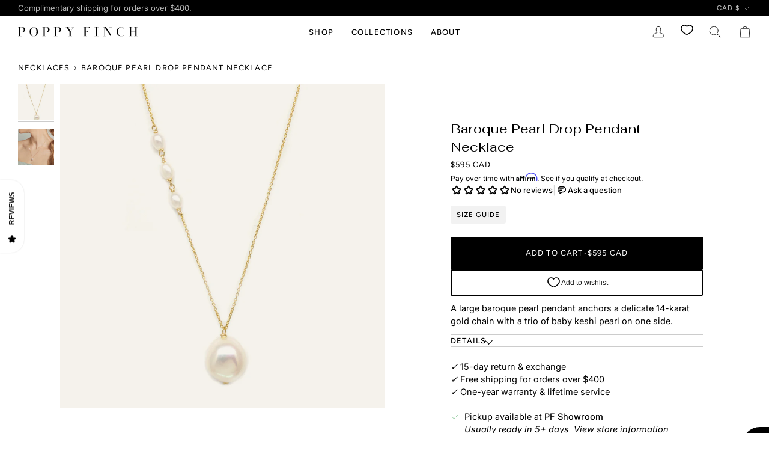

--- FILE ---
content_type: text/html; charset=utf-8
request_url: https://www.poppyfinch.com/products/baroque-pearl-drop-pendant-necklace
body_size: 47456
content:
<!doctype html>




<html class="no-js" lang="en" ><head>
  <meta charset="utf-8">
  <meta http-equiv="X-UA-Compatible" content="IE=edge,chrome=1">
  <meta name="viewport" content="width=device-width,initial-scale=1,viewport-fit=cover">
  <meta name="theme-color" content="#000000"><link rel="canonical" href="https://www.poppyfinch.com/products/baroque-pearl-drop-pendant-necklace"><meta name="google-site-verification" content="SsUdIKL6pCLzz3PzKzoJIP8WEMEI73LF6P1LoKWC65o" />

  <!-- ======================= Pipeline Theme V7.6.0 ========================= -->

  <!-- Preloading ================================================================== -->

  <link rel="preconnect" href="https://fonts.shopify.com" crossorigin><link rel="preload" href="//www.poppyfinch.com/cdn/fonts/inter/inter_n4.b2a3f24c19b4de56e8871f609e73ca7f6d2e2bb9.woff2" as="font" type="font/woff2" crossorigin><link rel="preload" href="//www.poppyfinch.com/cdn/fonts/fahkwang/fahkwang_n4.b5c440aab43f3f693a204b738ee500d9773ee543.woff2" as="font" type="font/woff2" crossorigin><link rel="preload" href="//www.poppyfinch.com/cdn/fonts/figtree/figtree_n4.3c0838aba1701047e60be6a99a1b0a40ce9b8419.woff2" as="font" type="font/woff2" crossorigin><!-- Title and description ================================================ --><link rel="shortcut icon" href="//www.poppyfinch.com/cdn/shop/files/poppy-finch-favicon_32x32.png?v=1714403960" type="image/png">
  <title>
    

    Baroque Pearl Drop Pendant Necklace
&ndash; POPPY FINCH

  </title><meta name="description" content="A large baroque pearl pendant anchors a delicate 14-karat gold chain with a trio of baby keshi pearl on one side. ">
  <!-- /snippets/social-meta-tags.liquid --><meta property="og:site_name" content="POPPY FINCH">
<meta property="og:url" content="https://www.poppyfinch.com/products/baroque-pearl-drop-pendant-necklace">
<meta property="og:title" content="Baroque Pearl Drop Pendant Necklace">
<meta property="og:type" content="product">
<meta property="og:description" content="A large baroque pearl pendant anchors a delicate 14-karat gold chain with a trio of baby keshi pearl on one side. "><meta property="og:price:amount" content="595">
  <meta property="og:price:currency" content="CAD">
      <meta property="og:image" content="http://www.poppyfinch.com/cdn/shop/products/Poppy-Finch_14KP-N2125_1s.gif?v=1738177771">
      <meta property="og:image:secure_url" content="https://www.poppyfinch.com/cdn/shop/products/Poppy-Finch_14KP-N2125_1s.gif?v=1738177771">
      <meta property="og:image:height" content="900">
      <meta property="og:image:width" content="900">
      <meta property="og:image" content="http://www.poppyfinch.com/cdn/shop/products/POPPY-FINCH_14KP-N2125_2s.jpg?v=1738177771">
      <meta property="og:image:secure_url" content="https://www.poppyfinch.com/cdn/shop/products/POPPY-FINCH_14KP-N2125_2s.jpg?v=1738177771">
      <meta property="og:image:height" content="900">
      <meta property="og:image:width" content="900">
<!-- CSS ================================================================== -->

  <link href="//www.poppyfinch.com/cdn/shop/t/33/assets/font-settings.css?v=52856244303624438211763083218" rel="stylesheet" type="text/css" media="all" />

  <!-- /snippets/css-variables.liquid -->


<style data-shopify>

:root {
/* ================ Layout Variables ================ */






--LAYOUT-WIDTH: 1300px;
--LAYOUT-GUTTER: 20px;
--LAYOUT-GUTTER-OFFSET: -20px;
--NAV-GUTTER: 15px;
--LAYOUT-OUTER: 30px;

/* ================ Product video ================ */

--COLOR-VIDEO-BG: #f2f2f2;


/* ================ Color Variables ================ */

/* === Backgrounds ===*/
--COLOR-BG: #ffffff;
--COLOR-BG-ACCENT: #f5f5f5;

/* === Text colors ===*/
--COLOR-TEXT-DARK: #000000;
--COLOR-TEXT: #000000;
--COLOR-TEXT-LIGHT: #4d4d4d;

/* === Bright color ===*/
--COLOR-PRIMARY: #000000;
--COLOR-PRIMARY-HOVER: #000000;
--COLOR-PRIMARY-FADE: rgba(0, 0, 0, 0.05);
--COLOR-PRIMARY-FADE-HOVER: rgba(0, 0, 0, 0.1);--COLOR-PRIMARY-OPPOSITE: #ffffff;

/* === Secondary/link Color ===*/
--COLOR-SECONDARY: #000000;
--COLOR-SECONDARY-HOVER: #000000;
--COLOR-SECONDARY-FADE: rgba(0, 0, 0, 0.05);
--COLOR-SECONDARY-FADE-HOVER: rgba(0, 0, 0, 0.1);--COLOR-SECONDARY-OPPOSITE: #ffffff;

/* === Shades of grey ===*/
--COLOR-A5:  rgba(0, 0, 0, 0.05);
--COLOR-A10: rgba(0, 0, 0, 0.1);
--COLOR-A20: rgba(0, 0, 0, 0.2);
--COLOR-A35: rgba(0, 0, 0, 0.35);
--COLOR-A50: rgba(0, 0, 0, 0.5);
--COLOR-A80: rgba(0, 0, 0, 0.8);
--COLOR-A90: rgba(0, 0, 0, 0.9);
--COLOR-A95: rgba(0, 0, 0, 0.95);


/* ================ Inverted Color Variables ================ */

--INVERSE-BG: #000000;
--INVERSE-BG-ACCENT: #222324;

/* === Text colors ===*/
--INVERSE-TEXT-DARK: #ffffff;
--INVERSE-TEXT: #ffffff;
--INVERSE-TEXT-LIGHT: #b3b3b3;

/* === Bright color ===*/
--INVERSE-PRIMARY: #fcd8c8;
--INVERSE-PRIMARY-HOVER: #ffa278;
--INVERSE-PRIMARY-FADE: rgba(252, 216, 200, 0.05);
--INVERSE-PRIMARY-FADE-HOVER: rgba(252, 216, 200, 0.1);--INVERSE-PRIMARY-OPPOSITE: #000000;


/* === Second Color ===*/
--INVERSE-SECONDARY: #c6dae5;
--INVERSE-SECONDARY-HOVER: #86bcd9;
--INVERSE-SECONDARY-FADE: rgba(198, 218, 229, 0.05);
--INVERSE-SECONDARY-FADE-HOVER: rgba(198, 218, 229, 0.1);--INVERSE-SECONDARY-OPPOSITE: #000000;


/* === Shades of grey ===*/
--INVERSE-A5:  rgba(255, 255, 255, 0.05);
--INVERSE-A10: rgba(255, 255, 255, 0.1);
--INVERSE-A20: rgba(255, 255, 255, 0.2);
--INVERSE-A35: rgba(255, 255, 255, 0.3);
--INVERSE-A80: rgba(255, 255, 255, 0.8);
--INVERSE-A90: rgba(255, 255, 255, 0.9);
--INVERSE-A95: rgba(255, 255, 255, 0.95);


/* ================ Bright Color Variables ================ */

--BRIGHT-BG: #f4a482;
--BRIGHT-BG-ACCENT: #2693cf;

/* === Text colors ===*/
--BRIGHT-TEXT-DARK: #ffffff;
--BRIGHT-TEXT: #ffffff;
--BRIGHT-TEXT-LIGHT: #fce4da;

/* === Bright color ===*/
--BRIGHT-PRIMARY: #2693cf;
--BRIGHT-PRIMARY-HOVER: #0e699b;
--BRIGHT-PRIMARY-FADE: rgba(38, 147, 207, 0.05);
--BRIGHT-PRIMARY-FADE-HOVER: rgba(38, 147, 207, 0.1);--BRIGHT-PRIMARY-OPPOSITE: #000000;


/* === Second Color ===*/
--BRIGHT-SECONDARY: #f4a482;
--BRIGHT-SECONDARY-HOVER: #fd6b2c;
--BRIGHT-SECONDARY-FADE: rgba(244, 164, 130, 0.05);
--BRIGHT-SECONDARY-FADE-HOVER: rgba(244, 164, 130, 0.1);--BRIGHT-SECONDARY-OPPOSITE: #000000;


/* === Shades of grey ===*/
--BRIGHT-A5:  rgba(255, 255, 255, 0.05);
--BRIGHT-A10: rgba(255, 255, 255, 0.1);
--BRIGHT-A20: rgba(255, 255, 255, 0.2);
--BRIGHT-A35: rgba(255, 255, 255, 0.3);
--BRIGHT-A80: rgba(255, 255, 255, 0.8);
--BRIGHT-A90: rgba(255, 255, 255, 0.9);
--BRIGHT-A95: rgba(255, 255, 255, 0.95);


/* === Account Bar ===*/
--COLOR-ANNOUNCEMENT-BG: #000000;
--COLOR-ANNOUNCEMENT-TEXT: #b7b7b7;

/* === Nav and dropdown link background ===*/
--COLOR-NAV: #ffffff;
--COLOR-NAV-TEXT: #000000;
--COLOR-NAV-TEXT-DARK: #000000;
--COLOR-NAV-TEXT-LIGHT: #4d4d4d;
--COLOR-NAV-BORDER: rgba(0,0,0,0);
--COLOR-NAV-A10: rgba(0, 0, 0, 0.1);
--COLOR-NAV-A50: rgba(0, 0, 0, 0.5);
--COLOR-HIGHLIGHT-LINK: #f4a482;

/* === Site Footer ===*/
--COLOR-FOOTER-BG: #f5f5f5;
--COLOR-FOOTER-TEXT: #000000;
--COLOR-FOOTER-A5: rgba(0, 0, 0, 0.05);
--COLOR-FOOTER-A15: rgba(0, 0, 0, 0.15);
--COLOR-FOOTER-A90: rgba(0, 0, 0, 0.9);

/* === Sub-Footer ===*/
--COLOR-SUB-FOOTER-BG: #ffffff;
--COLOR-SUB-FOOTER-TEXT: #747474;
--COLOR-SUB-FOOTER-A5: rgba(116, 116, 116, 0.05);
--COLOR-SUB-FOOTER-A15: rgba(116, 116, 116, 0.15);
--COLOR-SUB-FOOTER-A90: rgba(116, 116, 116, 0.9);

/* === Products ===*/
--PRODUCT-GRID-ASPECT-RATIO: 80.0%;

/* === Product badges ===*/
--COLOR-BADGE: #ffffff;
--COLOR-BADGE-TEXT: #424242;
--COLOR-BADGE-TEXT-DARK: #1f1919;
--COLOR-BADGE-TEXT-HOVER: #686868;
--COLOR-BADGE-HAIRLINE: #f6f6f6;

/* === Product item slider ===*/--COLOR-PRODUCT-SLIDER: #ffffff;--COLOR-PRODUCT-SLIDER-OPPOSITE: rgba(13, 13, 13, 0.06);/* === disabled form colors ===*/
--COLOR-DISABLED-BG: #e6e6e6;
--COLOR-DISABLED-TEXT: #a6a6a6;

--INVERSE-DISABLED-BG: #1a1a1a;
--INVERSE-DISABLED-TEXT: #595959;


/* === Tailwind RGBA Palette ===*/
--RGB-CANVAS: 255 255 255;
--RGB-CONTENT: 0 0 0;
--RGB-PRIMARY: 0 0 0;
--RGB-SECONDARY: 0 0 0;

--RGB-DARK-CANVAS: 0 0 0;
--RGB-DARK-CONTENT: 255 255 255;
--RGB-DARK-PRIMARY: 252 216 200;
--RGB-DARK-SECONDARY: 198 218 229;

--RGB-BRIGHT-CANVAS: 244 164 130;
--RGB-BRIGHT-CONTENT: 255 255 255;
--RGB-BRIGHT-PRIMARY: 38 147 207;
--RGB-BRIGHT-SECONDARY: 244 164 130;

--RGB-PRIMARY-CONTRAST: 255 255 255;
--RGB-SECONDARY-CONTRAST: 255 255 255;

--RGB-DARK-PRIMARY-CONTRAST: 0 0 0;
--RGB-DARK-SECONDARY-CONTRAST: 0 0 0;

--RGB-BRIGHT-PRIMARY-CONTRAST: 0 0 0;
--RGB-BRIGHT-SECONDARY-CONTRAST: 0 0 0;


/* === Button Radius === */
--BUTTON-RADIUS: 0px;


/* === Icon Stroke Width === */
--ICON-STROKE-WIDTH: 1px;


/* ================ Typography ================ */

--FONT-STACK-BODY: Inter, sans-serif;
--FONT-STYLE-BODY: normal;
--FONT-WEIGHT-BODY: 400;
--FONT-WEIGHT-BODY-BOLD: 500;
--FONT-ADJUST-BODY: 1.0;

  --FONT-BODY-TRANSFORM: none;
  --FONT-BODY-LETTER-SPACING: normal;


--FONT-STACK-HEADING: Fahkwang, sans-serif;
--FONT-STYLE-HEADING: normal;
--FONT-WEIGHT-HEADING: 400;
--FONT-WEIGHT-HEADING-BOLD: 500;
--FONT-ADJUST-HEADING: 1.0;

  --FONT-HEADING-TRANSFORM: none;
  --FONT-HEADING-LETTER-SPACING: normal;


--FONT-STACK-ACCENT: Figtree, sans-serif;
--FONT-STYLE-ACCENT: normal;
--FONT-WEIGHT-ACCENT: 400;
--FONT-WEIGHT-ACCENT-BOLD: 500;
--FONT-ADJUST-ACCENT: 1.0;

  --FONT-ACCENT-TRANSFORM: uppercase;
  --FONT-ACCENT-LETTER-SPACING: 0.09em;

--TYPE-STACK-NAV: Figtree, sans-serif;
--TYPE-STYLE-NAV: normal;
--TYPE-ADJUST-NAV: 1.0;
--TYPE-WEIGHT-NAV: 500;

  --FONT-NAV-TRANSFORM: uppercase;
  --FONT-NAV-LETTER-SPACING: 0.09em;

--TYPE-STACK-BUTTON: Figtree, sans-serif;
--TYPE-STYLE-BUTTON: normal;
--TYPE-ADJUST-BUTTON: 1.0;
--TYPE-WEIGHT-BUTTON: 400;

  --FONT-BUTTON-TRANSFORM: uppercase;
  --FONT-BUTTON-LETTER-SPACING: 0.09em;

--TYPE-STACK-KICKER: Figtree, sans-serif;
--TYPE-STYLE-KICKER: normal;
--TYPE-ADJUST-KICKER: 1.0;
--TYPE-WEIGHT-KICKER: 500;

  --FONT-KICKER-TRANSFORM: uppercase;
  --FONT-KICKER-LETTER-SPACING: 0.09em;



--ICO-SELECT: url('//www.poppyfinch.com/cdn/shop/t/33/assets/ico-select.svg?v=154856364088551293151761682830');


/* ================ Photo correction ================ */
--PHOTO-CORRECTION: 98%;



}


/* ================ Typography ================ */
/* ================ type-scale.com ============ */

/* 1.16 base 13 */
:root {
 --font-1: 10px;
 --font-2: 11.3px;
 --font-3: 12px;
 --font-4: 13px;
 --font-5: 15.5px;
 --font-6: 17px;
 --font-7: 20px;
 --font-8: 23.5px;
 --font-9: 27px;
 --font-10:32px;
 --font-11:37px;
 --font-12:43px;
 --font-13:49px;
 --font-14:57px;
 --font-15:67px;
}

/* 1.175 base 13.5 */
@media only screen and (min-width: 480px) and (max-width: 1099px) {
  :root {
    --font-1: 10px;
    --font-2: 11.5px;
    --font-3: 12.5px;
    --font-4: 13.5px;
    --font-5: 16px;
    --font-6: 18px;
    --font-7: 21px;
    --font-8: 25px;
    --font-9: 29px;
    --font-10:34px;
    --font-11:40px;
    --font-12:47px;
    --font-13:56px;
    --font-14:65px;
   --font-15:77px;
  }
}
/* 1.22 base 14.5 */
@media only screen and (min-width: 1100px) {
  :root {
    --font-1: 10px;
    --font-2: 11.5px;
    --font-3: 13px;
    --font-4: 14.5px;
    --font-5: 17.5px;
    --font-6: 22px;
    --font-7: 26px;
    --font-8: 32px;
    --font-9: 39px;
    --font-10:48px;
    --font-11:58px;
    --font-12:71px;
    --font-13:87px;
    --font-14:106px;
    --font-15:129px;
 }
}


</style>


  <link href="//www.poppyfinch.com/cdn/shop/t/33/assets/theme.css?v=74877645271440502071765479170" rel="stylesheet" type="text/css" media="all" />

  <script>
    document.documentElement.className = document.documentElement.className.replace('no-js', 'js');

    
      document.documentElement.classList.add('aos-initialized');let root = '/';
    if (root[root.length - 1] !== '/') {
      root = `${root}/`;
    }
    var theme = {
      routes: {
        root_url: root,
        cart: '/cart',
        cart_add_url: '/cart/add',
        product_recommendations_url: '/recommendations/products',
        account_addresses_url: '/account/addresses',
        predictive_search_url: '/search/suggest'
      },
      state: {
        cartOpen: null,
      },
      sizes: {
        small: 480,
        medium: 768,
        large: 1100,
        widescreen: 1400
      },
      assets: {
        photoswipe: '//www.poppyfinch.com/cdn/shop/t/33/assets/photoswipe.js?v=169308975333299535361761682807',
        smoothscroll: '//www.poppyfinch.com/cdn/shop/t/33/assets/smoothscroll.js?v=37906625415260927261761682807',
        swatches: '//www.poppyfinch.com/cdn/shop/t/33/assets/swatches.json?v=83696859064944120111761682811',
        noImage: '//www.poppyfinch.com/cdn/shopifycloud/storefront/assets/no-image-2048-a2addb12.gif',
        
        
        base: '//www.poppyfinch.com/cdn/shop/t/33/assets/'
        
      },
      strings: {
        swatchesKey: "Color, Colour",
        addToCart: "Add to Cart",
        estimateShipping: "Estimate shipping",
        noShippingAvailable: "We do not ship to this destination.",
        free: "Free",
        from: "From",
        preOrder: "Pre-order",
        soldOut: "Sold Out",
        sale: "Sale",
        subscription: "Subscription",
        unavailable: "Unavailable",
        unitPrice: "Unit price",
        unitPriceSeparator: "per",
        stockout: "All available stock is in cart",
        products: "Products",
        pages: "Pages",
        collections: "Collections",
        resultsFor: "Results for",
        noResultsFor: "No results for",
        articles: "Articles",
        successMessage: "Link copied to clipboard",
      },
      settings: {
        badge_sale_type: "strike",
        animate_hover: true,
        animate_scroll: true,
        show_locale_desktop: null,
        show_locale_mobile: null,
        show_currency_desktop: null,
        show_currency_mobile: null,
        currency_select_type: "currency",
        currency_code_enable: true,
        cycle_images_hover_delay: 1
      },
      info: {
        name: 'pipeline'
      },
      version: '7.6.0',
      moneyFormat: "${{amount_no_decimals}}",
      shopCurrency: "CAD",
      currencyCode: "CAD"
    }
    let windowInnerHeight = window.innerHeight;
    document.documentElement.style.setProperty('--full-screen', `${windowInnerHeight}px`);
    document.documentElement.style.setProperty('--three-quarters', `${windowInnerHeight * 0.75}px`);
    document.documentElement.style.setProperty('--two-thirds', `${windowInnerHeight * 0.66}px`);
    document.documentElement.style.setProperty('--one-half', `${windowInnerHeight * 0.5}px`);
    document.documentElement.style.setProperty('--one-third', `${windowInnerHeight * 0.33}px`);
    document.documentElement.style.setProperty('--one-fifth', `${windowInnerHeight * 0.2}px`);

    window.isRTL = document.documentElement.getAttribute('dir') === 'rtl';
  </script><!-- Theme Javascript ============================================================== -->
  <script src="//www.poppyfinch.com/cdn/shop/t/33/assets/vendor.js?v=69555399850987115801761682812" defer="defer"></script>
  <script src="//www.poppyfinch.com/cdn/shop/t/33/assets/theme.js?v=84450183445530087071761682812" defer="defer"></script>

  <script>
    (function () {
      function onPageShowEvents() {
        if ('requestIdleCallback' in window) {
          requestIdleCallback(initCartEvent, { timeout: 500 })
        } else {
          initCartEvent()
        }
        function initCartEvent(){
          window.fetch(window.theme.routes.cart + '.js')
          .then((response) => {
            if(!response.ok){
              throw {status: response.statusText};
            }
            return response.json();
          })
          .then((response) => {
            document.dispatchEvent(new CustomEvent('theme:cart:change', {
              detail: {
                cart: response,
              },
              bubbles: true,
            }));
            return response;
          })
          .catch((e) => {
            console.error(e);
          });
        }
      };
      window.onpageshow = onPageShowEvents;
    })();
  </script>

  <script type="text/javascript">
    if (window.MSInputMethodContext && document.documentMode) {
      var scripts = document.getElementsByTagName('script')[0];
      var polyfill = document.createElement("script");
      polyfill.defer = true;
      polyfill.src = "//www.poppyfinch.com/cdn/shop/t/33/assets/ie11.js?v=144489047535103983231761682806";

      scripts.parentNode.insertBefore(polyfill, scripts);
    }
  </script>

  <!-- Shopify app scripts =========================================================== -->
  <script>window.performance && window.performance.mark && window.performance.mark('shopify.content_for_header.start');</script><meta name="google-site-verification" content="rOppX4EbmDFj3XZdhyvShAFEGm9WX92bT4pJvJkB4s4">
<meta id="shopify-digital-wallet" name="shopify-digital-wallet" content="/6123701/digital_wallets/dialog">
<meta name="shopify-checkout-api-token" content="7fd90fb907e018507f6934cf208f5eda">
<meta id="in-context-paypal-metadata" data-shop-id="6123701" data-venmo-supported="false" data-environment="production" data-locale="en_US" data-paypal-v4="true" data-currency="CAD">
<link rel="alternate" hreflang="x-default" href="https://www.poppyfinch.com/products/baroque-pearl-drop-pendant-necklace">
<link rel="alternate" hreflang="en" href="https://www.poppyfinch.com/products/baroque-pearl-drop-pendant-necklace">
<link rel="alternate" hreflang="en-US" href="https://www.poppyfinch.com/en-us/products/baroque-pearl-drop-pendant-necklace">
<link rel="alternate" hreflang="en-AD" href="https://www.poppyfinch.com/en-intl/products/baroque-pearl-drop-pendant-necklace">
<link rel="alternate" hreflang="en-AE" href="https://www.poppyfinch.com/en-intl/products/baroque-pearl-drop-pendant-necklace">
<link rel="alternate" hreflang="en-AI" href="https://www.poppyfinch.com/en-intl/products/baroque-pearl-drop-pendant-necklace">
<link rel="alternate" hreflang="en-AL" href="https://www.poppyfinch.com/en-intl/products/baroque-pearl-drop-pendant-necklace">
<link rel="alternate" hreflang="en-AM" href="https://www.poppyfinch.com/en-intl/products/baroque-pearl-drop-pendant-necklace">
<link rel="alternate" hreflang="en-AO" href="https://www.poppyfinch.com/en-intl/products/baroque-pearl-drop-pendant-necklace">
<link rel="alternate" hreflang="en-AR" href="https://www.poppyfinch.com/en-intl/products/baroque-pearl-drop-pendant-necklace">
<link rel="alternate" hreflang="en-AT" href="https://www.poppyfinch.com/en-intl/products/baroque-pearl-drop-pendant-necklace">
<link rel="alternate" hreflang="en-AU" href="https://www.poppyfinch.com/en-intl/products/baroque-pearl-drop-pendant-necklace">
<link rel="alternate" hreflang="en-AW" href="https://www.poppyfinch.com/en-intl/products/baroque-pearl-drop-pendant-necklace">
<link rel="alternate" hreflang="en-BA" href="https://www.poppyfinch.com/en-intl/products/baroque-pearl-drop-pendant-necklace">
<link rel="alternate" hreflang="en-BB" href="https://www.poppyfinch.com/en-intl/products/baroque-pearl-drop-pendant-necklace">
<link rel="alternate" hreflang="en-BD" href="https://www.poppyfinch.com/en-intl/products/baroque-pearl-drop-pendant-necklace">
<link rel="alternate" hreflang="en-BE" href="https://www.poppyfinch.com/en-intl/products/baroque-pearl-drop-pendant-necklace">
<link rel="alternate" hreflang="en-BG" href="https://www.poppyfinch.com/en-intl/products/baroque-pearl-drop-pendant-necklace">
<link rel="alternate" hreflang="en-BH" href="https://www.poppyfinch.com/en-intl/products/baroque-pearl-drop-pendant-necklace">
<link rel="alternate" hreflang="en-BI" href="https://www.poppyfinch.com/en-intl/products/baroque-pearl-drop-pendant-necklace">
<link rel="alternate" hreflang="en-BJ" href="https://www.poppyfinch.com/en-intl/products/baroque-pearl-drop-pendant-necklace">
<link rel="alternate" hreflang="en-BL" href="https://www.poppyfinch.com/en-intl/products/baroque-pearl-drop-pendant-necklace">
<link rel="alternate" hreflang="en-BM" href="https://www.poppyfinch.com/en-intl/products/baroque-pearl-drop-pendant-necklace">
<link rel="alternate" hreflang="en-BN" href="https://www.poppyfinch.com/en-intl/products/baroque-pearl-drop-pendant-necklace">
<link rel="alternate" hreflang="en-BO" href="https://www.poppyfinch.com/en-intl/products/baroque-pearl-drop-pendant-necklace">
<link rel="alternate" hreflang="en-BQ" href="https://www.poppyfinch.com/en-intl/products/baroque-pearl-drop-pendant-necklace">
<link rel="alternate" hreflang="en-BR" href="https://www.poppyfinch.com/en-intl/products/baroque-pearl-drop-pendant-necklace">
<link rel="alternate" hreflang="en-BS" href="https://www.poppyfinch.com/en-intl/products/baroque-pearl-drop-pendant-necklace">
<link rel="alternate" hreflang="en-BT" href="https://www.poppyfinch.com/en-intl/products/baroque-pearl-drop-pendant-necklace">
<link rel="alternate" hreflang="en-BW" href="https://www.poppyfinch.com/en-intl/products/baroque-pearl-drop-pendant-necklace">
<link rel="alternate" hreflang="en-BY" href="https://www.poppyfinch.com/en-intl/products/baroque-pearl-drop-pendant-necklace">
<link rel="alternate" hreflang="en-BZ" href="https://www.poppyfinch.com/en-intl/products/baroque-pearl-drop-pendant-necklace">
<link rel="alternate" hreflang="en-CC" href="https://www.poppyfinch.com/en-intl/products/baroque-pearl-drop-pendant-necklace">
<link rel="alternate" hreflang="en-CD" href="https://www.poppyfinch.com/en-intl/products/baroque-pearl-drop-pendant-necklace">
<link rel="alternate" hreflang="en-CF" href="https://www.poppyfinch.com/en-intl/products/baroque-pearl-drop-pendant-necklace">
<link rel="alternate" hreflang="en-CG" href="https://www.poppyfinch.com/en-intl/products/baroque-pearl-drop-pendant-necklace">
<link rel="alternate" hreflang="en-CH" href="https://www.poppyfinch.com/en-intl/products/baroque-pearl-drop-pendant-necklace">
<link rel="alternate" hreflang="en-CI" href="https://www.poppyfinch.com/en-intl/products/baroque-pearl-drop-pendant-necklace">
<link rel="alternate" hreflang="en-CK" href="https://www.poppyfinch.com/en-intl/products/baroque-pearl-drop-pendant-necklace">
<link rel="alternate" hreflang="en-CL" href="https://www.poppyfinch.com/en-intl/products/baroque-pearl-drop-pendant-necklace">
<link rel="alternate" hreflang="en-CM" href="https://www.poppyfinch.com/en-intl/products/baroque-pearl-drop-pendant-necklace">
<link rel="alternate" hreflang="en-CN" href="https://www.poppyfinch.com/en-intl/products/baroque-pearl-drop-pendant-necklace">
<link rel="alternate" hreflang="en-CO" href="https://www.poppyfinch.com/en-intl/products/baroque-pearl-drop-pendant-necklace">
<link rel="alternate" hreflang="en-CR" href="https://www.poppyfinch.com/en-intl/products/baroque-pearl-drop-pendant-necklace">
<link rel="alternate" hreflang="en-CV" href="https://www.poppyfinch.com/en-intl/products/baroque-pearl-drop-pendant-necklace">
<link rel="alternate" hreflang="en-CW" href="https://www.poppyfinch.com/en-intl/products/baroque-pearl-drop-pendant-necklace">
<link rel="alternate" hreflang="en-CX" href="https://www.poppyfinch.com/en-intl/products/baroque-pearl-drop-pendant-necklace">
<link rel="alternate" hreflang="en-CY" href="https://www.poppyfinch.com/en-intl/products/baroque-pearl-drop-pendant-necklace">
<link rel="alternate" hreflang="en-CZ" href="https://www.poppyfinch.com/en-intl/products/baroque-pearl-drop-pendant-necklace">
<link rel="alternate" hreflang="en-DE" href="https://www.poppyfinch.com/en-intl/products/baroque-pearl-drop-pendant-necklace">
<link rel="alternate" hreflang="en-DJ" href="https://www.poppyfinch.com/en-intl/products/baroque-pearl-drop-pendant-necklace">
<link rel="alternate" hreflang="en-DK" href="https://www.poppyfinch.com/en-intl/products/baroque-pearl-drop-pendant-necklace">
<link rel="alternate" hreflang="en-DM" href="https://www.poppyfinch.com/en-intl/products/baroque-pearl-drop-pendant-necklace">
<link rel="alternate" hreflang="en-DO" href="https://www.poppyfinch.com/en-intl/products/baroque-pearl-drop-pendant-necklace">
<link rel="alternate" hreflang="en-DZ" href="https://www.poppyfinch.com/en-intl/products/baroque-pearl-drop-pendant-necklace">
<link rel="alternate" hreflang="en-EC" href="https://www.poppyfinch.com/en-intl/products/baroque-pearl-drop-pendant-necklace">
<link rel="alternate" hreflang="en-EE" href="https://www.poppyfinch.com/en-intl/products/baroque-pearl-drop-pendant-necklace">
<link rel="alternate" hreflang="en-EG" href="https://www.poppyfinch.com/en-intl/products/baroque-pearl-drop-pendant-necklace">
<link rel="alternate" hreflang="en-EH" href="https://www.poppyfinch.com/en-intl/products/baroque-pearl-drop-pendant-necklace">
<link rel="alternate" hreflang="en-ER" href="https://www.poppyfinch.com/en-intl/products/baroque-pearl-drop-pendant-necklace">
<link rel="alternate" hreflang="en-ES" href="https://www.poppyfinch.com/en-intl/products/baroque-pearl-drop-pendant-necklace">
<link rel="alternate" hreflang="en-ET" href="https://www.poppyfinch.com/en-intl/products/baroque-pearl-drop-pendant-necklace">
<link rel="alternate" hreflang="en-FI" href="https://www.poppyfinch.com/en-intl/products/baroque-pearl-drop-pendant-necklace">
<link rel="alternate" hreflang="en-FJ" href="https://www.poppyfinch.com/en-intl/products/baroque-pearl-drop-pendant-necklace">
<link rel="alternate" hreflang="en-FK" href="https://www.poppyfinch.com/en-intl/products/baroque-pearl-drop-pendant-necklace">
<link rel="alternate" hreflang="en-FO" href="https://www.poppyfinch.com/en-intl/products/baroque-pearl-drop-pendant-necklace">
<link rel="alternate" hreflang="en-FR" href="https://www.poppyfinch.com/en-intl/products/baroque-pearl-drop-pendant-necklace">
<link rel="alternate" hreflang="en-GA" href="https://www.poppyfinch.com/en-intl/products/baroque-pearl-drop-pendant-necklace">
<link rel="alternate" hreflang="en-GB" href="https://www.poppyfinch.com/en-intl/products/baroque-pearl-drop-pendant-necklace">
<link rel="alternate" hreflang="en-GD" href="https://www.poppyfinch.com/en-intl/products/baroque-pearl-drop-pendant-necklace">
<link rel="alternate" hreflang="en-GE" href="https://www.poppyfinch.com/en-intl/products/baroque-pearl-drop-pendant-necklace">
<link rel="alternate" hreflang="en-GF" href="https://www.poppyfinch.com/en-intl/products/baroque-pearl-drop-pendant-necklace">
<link rel="alternate" hreflang="en-GG" href="https://www.poppyfinch.com/en-intl/products/baroque-pearl-drop-pendant-necklace">
<link rel="alternate" hreflang="en-GH" href="https://www.poppyfinch.com/en-intl/products/baroque-pearl-drop-pendant-necklace">
<link rel="alternate" hreflang="en-GI" href="https://www.poppyfinch.com/en-intl/products/baroque-pearl-drop-pendant-necklace">
<link rel="alternate" hreflang="en-GL" href="https://www.poppyfinch.com/en-intl/products/baroque-pearl-drop-pendant-necklace">
<link rel="alternate" hreflang="en-GM" href="https://www.poppyfinch.com/en-intl/products/baroque-pearl-drop-pendant-necklace">
<link rel="alternate" hreflang="en-GN" href="https://www.poppyfinch.com/en-intl/products/baroque-pearl-drop-pendant-necklace">
<link rel="alternate" hreflang="en-GP" href="https://www.poppyfinch.com/en-intl/products/baroque-pearl-drop-pendant-necklace">
<link rel="alternate" hreflang="en-GQ" href="https://www.poppyfinch.com/en-intl/products/baroque-pearl-drop-pendant-necklace">
<link rel="alternate" hreflang="en-GR" href="https://www.poppyfinch.com/en-intl/products/baroque-pearl-drop-pendant-necklace">
<link rel="alternate" hreflang="en-GS" href="https://www.poppyfinch.com/en-intl/products/baroque-pearl-drop-pendant-necklace">
<link rel="alternate" hreflang="en-GT" href="https://www.poppyfinch.com/en-intl/products/baroque-pearl-drop-pendant-necklace">
<link rel="alternate" hreflang="en-GW" href="https://www.poppyfinch.com/en-intl/products/baroque-pearl-drop-pendant-necklace">
<link rel="alternate" hreflang="en-GY" href="https://www.poppyfinch.com/en-intl/products/baroque-pearl-drop-pendant-necklace">
<link rel="alternate" hreflang="en-HK" href="https://www.poppyfinch.com/en-intl/products/baroque-pearl-drop-pendant-necklace">
<link rel="alternate" hreflang="en-HN" href="https://www.poppyfinch.com/en-intl/products/baroque-pearl-drop-pendant-necklace">
<link rel="alternate" hreflang="en-HR" href="https://www.poppyfinch.com/en-intl/products/baroque-pearl-drop-pendant-necklace">
<link rel="alternate" hreflang="en-HT" href="https://www.poppyfinch.com/en-intl/products/baroque-pearl-drop-pendant-necklace">
<link rel="alternate" hreflang="en-HU" href="https://www.poppyfinch.com/en-intl/products/baroque-pearl-drop-pendant-necklace">
<link rel="alternate" hreflang="en-ID" href="https://www.poppyfinch.com/en-intl/products/baroque-pearl-drop-pendant-necklace">
<link rel="alternate" hreflang="en-IE" href="https://www.poppyfinch.com/en-intl/products/baroque-pearl-drop-pendant-necklace">
<link rel="alternate" hreflang="en-IL" href="https://www.poppyfinch.com/en-intl/products/baroque-pearl-drop-pendant-necklace">
<link rel="alternate" hreflang="en-IM" href="https://www.poppyfinch.com/en-intl/products/baroque-pearl-drop-pendant-necklace">
<link rel="alternate" hreflang="en-IN" href="https://www.poppyfinch.com/en-intl/products/baroque-pearl-drop-pendant-necklace">
<link rel="alternate" hreflang="en-IO" href="https://www.poppyfinch.com/en-intl/products/baroque-pearl-drop-pendant-necklace">
<link rel="alternate" hreflang="en-IQ" href="https://www.poppyfinch.com/en-intl/products/baroque-pearl-drop-pendant-necklace">
<link rel="alternate" hreflang="en-IS" href="https://www.poppyfinch.com/en-intl/products/baroque-pearl-drop-pendant-necklace">
<link rel="alternate" hreflang="en-IT" href="https://www.poppyfinch.com/en-intl/products/baroque-pearl-drop-pendant-necklace">
<link rel="alternate" hreflang="en-JE" href="https://www.poppyfinch.com/en-intl/products/baroque-pearl-drop-pendant-necklace">
<link rel="alternate" hreflang="en-JM" href="https://www.poppyfinch.com/en-intl/products/baroque-pearl-drop-pendant-necklace">
<link rel="alternate" hreflang="en-JO" href="https://www.poppyfinch.com/en-intl/products/baroque-pearl-drop-pendant-necklace">
<link rel="alternate" hreflang="en-JP" href="https://www.poppyfinch.com/en-intl/products/baroque-pearl-drop-pendant-necklace">
<link rel="alternate" hreflang="en-KE" href="https://www.poppyfinch.com/en-intl/products/baroque-pearl-drop-pendant-necklace">
<link rel="alternate" hreflang="en-KG" href="https://www.poppyfinch.com/en-intl/products/baroque-pearl-drop-pendant-necklace">
<link rel="alternate" hreflang="en-KH" href="https://www.poppyfinch.com/en-intl/products/baroque-pearl-drop-pendant-necklace">
<link rel="alternate" hreflang="en-KI" href="https://www.poppyfinch.com/en-intl/products/baroque-pearl-drop-pendant-necklace">
<link rel="alternate" hreflang="en-KM" href="https://www.poppyfinch.com/en-intl/products/baroque-pearl-drop-pendant-necklace">
<link rel="alternate" hreflang="en-KN" href="https://www.poppyfinch.com/en-intl/products/baroque-pearl-drop-pendant-necklace">
<link rel="alternate" hreflang="en-KR" href="https://www.poppyfinch.com/en-intl/products/baroque-pearl-drop-pendant-necklace">
<link rel="alternate" hreflang="en-KW" href="https://www.poppyfinch.com/en-intl/products/baroque-pearl-drop-pendant-necklace">
<link rel="alternate" hreflang="en-KY" href="https://www.poppyfinch.com/en-intl/products/baroque-pearl-drop-pendant-necklace">
<link rel="alternate" hreflang="en-KZ" href="https://www.poppyfinch.com/en-intl/products/baroque-pearl-drop-pendant-necklace">
<link rel="alternate" hreflang="en-LA" href="https://www.poppyfinch.com/en-intl/products/baroque-pearl-drop-pendant-necklace">
<link rel="alternate" hreflang="en-LB" href="https://www.poppyfinch.com/en-intl/products/baroque-pearl-drop-pendant-necklace">
<link rel="alternate" hreflang="en-LC" href="https://www.poppyfinch.com/en-intl/products/baroque-pearl-drop-pendant-necklace">
<link rel="alternate" hreflang="en-LI" href="https://www.poppyfinch.com/en-intl/products/baroque-pearl-drop-pendant-necklace">
<link rel="alternate" hreflang="en-LK" href="https://www.poppyfinch.com/en-intl/products/baroque-pearl-drop-pendant-necklace">
<link rel="alternate" hreflang="en-LR" href="https://www.poppyfinch.com/en-intl/products/baroque-pearl-drop-pendant-necklace">
<link rel="alternate" hreflang="en-LS" href="https://www.poppyfinch.com/en-intl/products/baroque-pearl-drop-pendant-necklace">
<link rel="alternate" hreflang="en-LT" href="https://www.poppyfinch.com/en-intl/products/baroque-pearl-drop-pendant-necklace">
<link rel="alternate" hreflang="en-LU" href="https://www.poppyfinch.com/en-intl/products/baroque-pearl-drop-pendant-necklace">
<link rel="alternate" hreflang="en-LV" href="https://www.poppyfinch.com/en-intl/products/baroque-pearl-drop-pendant-necklace">
<link rel="alternate" hreflang="en-LY" href="https://www.poppyfinch.com/en-intl/products/baroque-pearl-drop-pendant-necklace">
<link rel="alternate" hreflang="en-MA" href="https://www.poppyfinch.com/en-intl/products/baroque-pearl-drop-pendant-necklace">
<link rel="alternate" hreflang="en-MC" href="https://www.poppyfinch.com/en-intl/products/baroque-pearl-drop-pendant-necklace">
<link rel="alternate" hreflang="en-MD" href="https://www.poppyfinch.com/en-intl/products/baroque-pearl-drop-pendant-necklace">
<link rel="alternate" hreflang="en-ME" href="https://www.poppyfinch.com/en-intl/products/baroque-pearl-drop-pendant-necklace">
<link rel="alternate" hreflang="en-MF" href="https://www.poppyfinch.com/en-intl/products/baroque-pearl-drop-pendant-necklace">
<link rel="alternate" hreflang="en-MG" href="https://www.poppyfinch.com/en-intl/products/baroque-pearl-drop-pendant-necklace">
<link rel="alternate" hreflang="en-MK" href="https://www.poppyfinch.com/en-intl/products/baroque-pearl-drop-pendant-necklace">
<link rel="alternate" hreflang="en-ML" href="https://www.poppyfinch.com/en-intl/products/baroque-pearl-drop-pendant-necklace">
<link rel="alternate" hreflang="en-MM" href="https://www.poppyfinch.com/en-intl/products/baroque-pearl-drop-pendant-necklace">
<link rel="alternate" hreflang="en-MN" href="https://www.poppyfinch.com/en-intl/products/baroque-pearl-drop-pendant-necklace">
<link rel="alternate" hreflang="en-MO" href="https://www.poppyfinch.com/en-intl/products/baroque-pearl-drop-pendant-necklace">
<link rel="alternate" hreflang="en-MQ" href="https://www.poppyfinch.com/en-intl/products/baroque-pearl-drop-pendant-necklace">
<link rel="alternate" hreflang="en-MR" href="https://www.poppyfinch.com/en-intl/products/baroque-pearl-drop-pendant-necklace">
<link rel="alternate" hreflang="en-MS" href="https://www.poppyfinch.com/en-intl/products/baroque-pearl-drop-pendant-necklace">
<link rel="alternate" hreflang="en-MT" href="https://www.poppyfinch.com/en-intl/products/baroque-pearl-drop-pendant-necklace">
<link rel="alternate" hreflang="en-MU" href="https://www.poppyfinch.com/en-intl/products/baroque-pearl-drop-pendant-necklace">
<link rel="alternate" hreflang="en-MV" href="https://www.poppyfinch.com/en-intl/products/baroque-pearl-drop-pendant-necklace">
<link rel="alternate" hreflang="en-MW" href="https://www.poppyfinch.com/en-intl/products/baroque-pearl-drop-pendant-necklace">
<link rel="alternate" hreflang="en-MX" href="https://www.poppyfinch.com/en-intl/products/baroque-pearl-drop-pendant-necklace">
<link rel="alternate" hreflang="en-MY" href="https://www.poppyfinch.com/en-intl/products/baroque-pearl-drop-pendant-necklace">
<link rel="alternate" hreflang="en-MZ" href="https://www.poppyfinch.com/en-intl/products/baroque-pearl-drop-pendant-necklace">
<link rel="alternate" hreflang="en-NA" href="https://www.poppyfinch.com/en-intl/products/baroque-pearl-drop-pendant-necklace">
<link rel="alternate" hreflang="en-NC" href="https://www.poppyfinch.com/en-intl/products/baroque-pearl-drop-pendant-necklace">
<link rel="alternate" hreflang="en-NE" href="https://www.poppyfinch.com/en-intl/products/baroque-pearl-drop-pendant-necklace">
<link rel="alternate" hreflang="en-NF" href="https://www.poppyfinch.com/en-intl/products/baroque-pearl-drop-pendant-necklace">
<link rel="alternate" hreflang="en-NG" href="https://www.poppyfinch.com/en-intl/products/baroque-pearl-drop-pendant-necklace">
<link rel="alternate" hreflang="en-NI" href="https://www.poppyfinch.com/en-intl/products/baroque-pearl-drop-pendant-necklace">
<link rel="alternate" hreflang="en-NL" href="https://www.poppyfinch.com/en-intl/products/baroque-pearl-drop-pendant-necklace">
<link rel="alternate" hreflang="en-NO" href="https://www.poppyfinch.com/en-intl/products/baroque-pearl-drop-pendant-necklace">
<link rel="alternate" hreflang="en-NP" href="https://www.poppyfinch.com/en-intl/products/baroque-pearl-drop-pendant-necklace">
<link rel="alternate" hreflang="en-NR" href="https://www.poppyfinch.com/en-intl/products/baroque-pearl-drop-pendant-necklace">
<link rel="alternate" hreflang="en-NU" href="https://www.poppyfinch.com/en-intl/products/baroque-pearl-drop-pendant-necklace">
<link rel="alternate" hreflang="en-NZ" href="https://www.poppyfinch.com/en-intl/products/baroque-pearl-drop-pendant-necklace">
<link rel="alternate" hreflang="en-OM" href="https://www.poppyfinch.com/en-intl/products/baroque-pearl-drop-pendant-necklace">
<link rel="alternate" hreflang="en-PA" href="https://www.poppyfinch.com/en-intl/products/baroque-pearl-drop-pendant-necklace">
<link rel="alternate" hreflang="en-PE" href="https://www.poppyfinch.com/en-intl/products/baroque-pearl-drop-pendant-necklace">
<link rel="alternate" hreflang="en-PF" href="https://www.poppyfinch.com/en-intl/products/baroque-pearl-drop-pendant-necklace">
<link rel="alternate" hreflang="en-PG" href="https://www.poppyfinch.com/en-intl/products/baroque-pearl-drop-pendant-necklace">
<link rel="alternate" hreflang="en-PH" href="https://www.poppyfinch.com/en-intl/products/baroque-pearl-drop-pendant-necklace">
<link rel="alternate" hreflang="en-PK" href="https://www.poppyfinch.com/en-intl/products/baroque-pearl-drop-pendant-necklace">
<link rel="alternate" hreflang="en-PL" href="https://www.poppyfinch.com/en-intl/products/baroque-pearl-drop-pendant-necklace">
<link rel="alternate" hreflang="en-PM" href="https://www.poppyfinch.com/en-intl/products/baroque-pearl-drop-pendant-necklace">
<link rel="alternate" hreflang="en-PN" href="https://www.poppyfinch.com/en-intl/products/baroque-pearl-drop-pendant-necklace">
<link rel="alternate" hreflang="en-PS" href="https://www.poppyfinch.com/en-intl/products/baroque-pearl-drop-pendant-necklace">
<link rel="alternate" hreflang="en-PT" href="https://www.poppyfinch.com/en-intl/products/baroque-pearl-drop-pendant-necklace">
<link rel="alternate" hreflang="en-PY" href="https://www.poppyfinch.com/en-intl/products/baroque-pearl-drop-pendant-necklace">
<link rel="alternate" hreflang="en-QA" href="https://www.poppyfinch.com/en-intl/products/baroque-pearl-drop-pendant-necklace">
<link rel="alternate" hreflang="en-RE" href="https://www.poppyfinch.com/en-intl/products/baroque-pearl-drop-pendant-necklace">
<link rel="alternate" hreflang="en-RO" href="https://www.poppyfinch.com/en-intl/products/baroque-pearl-drop-pendant-necklace">
<link rel="alternate" hreflang="en-RS" href="https://www.poppyfinch.com/en-intl/products/baroque-pearl-drop-pendant-necklace">
<link rel="alternate" hreflang="en-RU" href="https://www.poppyfinch.com/en-intl/products/baroque-pearl-drop-pendant-necklace">
<link rel="alternate" hreflang="en-RW" href="https://www.poppyfinch.com/en-intl/products/baroque-pearl-drop-pendant-necklace">
<link rel="alternate" hreflang="en-SA" href="https://www.poppyfinch.com/en-intl/products/baroque-pearl-drop-pendant-necklace">
<link rel="alternate" hreflang="en-SB" href="https://www.poppyfinch.com/en-intl/products/baroque-pearl-drop-pendant-necklace">
<link rel="alternate" hreflang="en-SC" href="https://www.poppyfinch.com/en-intl/products/baroque-pearl-drop-pendant-necklace">
<link rel="alternate" hreflang="en-SD" href="https://www.poppyfinch.com/en-intl/products/baroque-pearl-drop-pendant-necklace">
<link rel="alternate" hreflang="en-SE" href="https://www.poppyfinch.com/en-intl/products/baroque-pearl-drop-pendant-necklace">
<link rel="alternate" hreflang="en-SG" href="https://www.poppyfinch.com/en-intl/products/baroque-pearl-drop-pendant-necklace">
<link rel="alternate" hreflang="en-SH" href="https://www.poppyfinch.com/en-intl/products/baroque-pearl-drop-pendant-necklace">
<link rel="alternate" hreflang="en-SI" href="https://www.poppyfinch.com/en-intl/products/baroque-pearl-drop-pendant-necklace">
<link rel="alternate" hreflang="en-SJ" href="https://www.poppyfinch.com/en-intl/products/baroque-pearl-drop-pendant-necklace">
<link rel="alternate" hreflang="en-SK" href="https://www.poppyfinch.com/en-intl/products/baroque-pearl-drop-pendant-necklace">
<link rel="alternate" hreflang="en-SL" href="https://www.poppyfinch.com/en-intl/products/baroque-pearl-drop-pendant-necklace">
<link rel="alternate" hreflang="en-SM" href="https://www.poppyfinch.com/en-intl/products/baroque-pearl-drop-pendant-necklace">
<link rel="alternate" hreflang="en-SN" href="https://www.poppyfinch.com/en-intl/products/baroque-pearl-drop-pendant-necklace">
<link rel="alternate" hreflang="en-SO" href="https://www.poppyfinch.com/en-intl/products/baroque-pearl-drop-pendant-necklace">
<link rel="alternate" hreflang="en-SR" href="https://www.poppyfinch.com/en-intl/products/baroque-pearl-drop-pendant-necklace">
<link rel="alternate" hreflang="en-SS" href="https://www.poppyfinch.com/en-intl/products/baroque-pearl-drop-pendant-necklace">
<link rel="alternate" hreflang="en-ST" href="https://www.poppyfinch.com/en-intl/products/baroque-pearl-drop-pendant-necklace">
<link rel="alternate" hreflang="en-SV" href="https://www.poppyfinch.com/en-intl/products/baroque-pearl-drop-pendant-necklace">
<link rel="alternate" hreflang="en-SX" href="https://www.poppyfinch.com/en-intl/products/baroque-pearl-drop-pendant-necklace">
<link rel="alternate" hreflang="en-SZ" href="https://www.poppyfinch.com/en-intl/products/baroque-pearl-drop-pendant-necklace">
<link rel="alternate" hreflang="en-TA" href="https://www.poppyfinch.com/en-intl/products/baroque-pearl-drop-pendant-necklace">
<link rel="alternate" hreflang="en-TC" href="https://www.poppyfinch.com/en-intl/products/baroque-pearl-drop-pendant-necklace">
<link rel="alternate" hreflang="en-TD" href="https://www.poppyfinch.com/en-intl/products/baroque-pearl-drop-pendant-necklace">
<link rel="alternate" hreflang="en-TF" href="https://www.poppyfinch.com/en-intl/products/baroque-pearl-drop-pendant-necklace">
<link rel="alternate" hreflang="en-TG" href="https://www.poppyfinch.com/en-intl/products/baroque-pearl-drop-pendant-necklace">
<link rel="alternate" hreflang="en-TH" href="https://www.poppyfinch.com/en-intl/products/baroque-pearl-drop-pendant-necklace">
<link rel="alternate" hreflang="en-TJ" href="https://www.poppyfinch.com/en-intl/products/baroque-pearl-drop-pendant-necklace">
<link rel="alternate" hreflang="en-TK" href="https://www.poppyfinch.com/en-intl/products/baroque-pearl-drop-pendant-necklace">
<link rel="alternate" hreflang="en-TL" href="https://www.poppyfinch.com/en-intl/products/baroque-pearl-drop-pendant-necklace">
<link rel="alternate" hreflang="en-TM" href="https://www.poppyfinch.com/en-intl/products/baroque-pearl-drop-pendant-necklace">
<link rel="alternate" hreflang="en-TN" href="https://www.poppyfinch.com/en-intl/products/baroque-pearl-drop-pendant-necklace">
<link rel="alternate" hreflang="en-TO" href="https://www.poppyfinch.com/en-intl/products/baroque-pearl-drop-pendant-necklace">
<link rel="alternate" hreflang="en-TR" href="https://www.poppyfinch.com/en-intl/products/baroque-pearl-drop-pendant-necklace">
<link rel="alternate" hreflang="en-TT" href="https://www.poppyfinch.com/en-intl/products/baroque-pearl-drop-pendant-necklace">
<link rel="alternate" hreflang="en-TV" href="https://www.poppyfinch.com/en-intl/products/baroque-pearl-drop-pendant-necklace">
<link rel="alternate" hreflang="en-TW" href="https://www.poppyfinch.com/en-intl/products/baroque-pearl-drop-pendant-necklace">
<link rel="alternate" hreflang="en-TZ" href="https://www.poppyfinch.com/en-intl/products/baroque-pearl-drop-pendant-necklace">
<link rel="alternate" hreflang="en-UA" href="https://www.poppyfinch.com/en-intl/products/baroque-pearl-drop-pendant-necklace">
<link rel="alternate" hreflang="en-UG" href="https://www.poppyfinch.com/en-intl/products/baroque-pearl-drop-pendant-necklace">
<link rel="alternate" hreflang="en-UM" href="https://www.poppyfinch.com/en-intl/products/baroque-pearl-drop-pendant-necklace">
<link rel="alternate" hreflang="en-UY" href="https://www.poppyfinch.com/en-intl/products/baroque-pearl-drop-pendant-necklace">
<link rel="alternate" hreflang="en-UZ" href="https://www.poppyfinch.com/en-intl/products/baroque-pearl-drop-pendant-necklace">
<link rel="alternate" hreflang="en-VA" href="https://www.poppyfinch.com/en-intl/products/baroque-pearl-drop-pendant-necklace">
<link rel="alternate" hreflang="en-VC" href="https://www.poppyfinch.com/en-intl/products/baroque-pearl-drop-pendant-necklace">
<link rel="alternate" hreflang="en-VE" href="https://www.poppyfinch.com/en-intl/products/baroque-pearl-drop-pendant-necklace">
<link rel="alternate" hreflang="en-VG" href="https://www.poppyfinch.com/en-intl/products/baroque-pearl-drop-pendant-necklace">
<link rel="alternate" hreflang="en-VN" href="https://www.poppyfinch.com/en-intl/products/baroque-pearl-drop-pendant-necklace">
<link rel="alternate" hreflang="en-VU" href="https://www.poppyfinch.com/en-intl/products/baroque-pearl-drop-pendant-necklace">
<link rel="alternate" hreflang="en-WF" href="https://www.poppyfinch.com/en-intl/products/baroque-pearl-drop-pendant-necklace">
<link rel="alternate" hreflang="en-WS" href="https://www.poppyfinch.com/en-intl/products/baroque-pearl-drop-pendant-necklace">
<link rel="alternate" hreflang="en-XK" href="https://www.poppyfinch.com/en-intl/products/baroque-pearl-drop-pendant-necklace">
<link rel="alternate" hreflang="en-YE" href="https://www.poppyfinch.com/en-intl/products/baroque-pearl-drop-pendant-necklace">
<link rel="alternate" hreflang="en-YT" href="https://www.poppyfinch.com/en-intl/products/baroque-pearl-drop-pendant-necklace">
<link rel="alternate" hreflang="en-ZA" href="https://www.poppyfinch.com/en-intl/products/baroque-pearl-drop-pendant-necklace">
<link rel="alternate" hreflang="en-ZM" href="https://www.poppyfinch.com/en-intl/products/baroque-pearl-drop-pendant-necklace">
<link rel="alternate" hreflang="en-ZW" href="https://www.poppyfinch.com/en-intl/products/baroque-pearl-drop-pendant-necklace">
<link rel="alternate" type="application/json+oembed" href="https://www.poppyfinch.com/products/baroque-pearl-drop-pendant-necklace.oembed">
<script async="async" src="/checkouts/internal/preloads.js?locale=en-CA"></script>
<link rel="preconnect" href="https://shop.app" crossorigin="anonymous">
<script async="async" src="https://shop.app/checkouts/internal/preloads.js?locale=en-CA&shop_id=6123701" crossorigin="anonymous"></script>
<script id="apple-pay-shop-capabilities" type="application/json">{"shopId":6123701,"countryCode":"CA","currencyCode":"CAD","merchantCapabilities":["supports3DS"],"merchantId":"gid:\/\/shopify\/Shop\/6123701","merchantName":"POPPY FINCH","requiredBillingContactFields":["postalAddress","email","phone"],"requiredShippingContactFields":["postalAddress","email","phone"],"shippingType":"shipping","supportedNetworks":["visa","masterCard","amex","discover","interac","jcb"],"total":{"type":"pending","label":"POPPY FINCH","amount":"1.00"},"shopifyPaymentsEnabled":true,"supportsSubscriptions":true}</script>
<script id="shopify-features" type="application/json">{"accessToken":"7fd90fb907e018507f6934cf208f5eda","betas":["rich-media-storefront-analytics"],"domain":"www.poppyfinch.com","predictiveSearch":true,"shopId":6123701,"locale":"en"}</script>
<script>var Shopify = Shopify || {};
Shopify.shop = "poppyfinch.myshopify.com";
Shopify.locale = "en";
Shopify.currency = {"active":"CAD","rate":"1.0"};
Shopify.country = "CA";
Shopify.theme = {"name":"[Growave - New] poppyfinch\/main","id":184974410022,"schema_name":"Pipeline","schema_version":"7.6.0","theme_store_id":null,"role":"main"};
Shopify.theme.handle = "null";
Shopify.theme.style = {"id":null,"handle":null};
Shopify.cdnHost = "www.poppyfinch.com/cdn";
Shopify.routes = Shopify.routes || {};
Shopify.routes.root = "/";</script>
<script type="module">!function(o){(o.Shopify=o.Shopify||{}).modules=!0}(window);</script>
<script>!function(o){function n(){var o=[];function n(){o.push(Array.prototype.slice.apply(arguments))}return n.q=o,n}var t=o.Shopify=o.Shopify||{};t.loadFeatures=n(),t.autoloadFeatures=n()}(window);</script>
<script>
  window.ShopifyPay = window.ShopifyPay || {};
  window.ShopifyPay.apiHost = "shop.app\/pay";
  window.ShopifyPay.redirectState = null;
</script>
<script id="shop-js-analytics" type="application/json">{"pageType":"product"}</script>
<script defer="defer" async type="module" src="//www.poppyfinch.com/cdn/shopifycloud/shop-js/modules/v2/client.init-shop-cart-sync_BdyHc3Nr.en.esm.js"></script>
<script defer="defer" async type="module" src="//www.poppyfinch.com/cdn/shopifycloud/shop-js/modules/v2/chunk.common_Daul8nwZ.esm.js"></script>
<script type="module">
  await import("//www.poppyfinch.com/cdn/shopifycloud/shop-js/modules/v2/client.init-shop-cart-sync_BdyHc3Nr.en.esm.js");
await import("//www.poppyfinch.com/cdn/shopifycloud/shop-js/modules/v2/chunk.common_Daul8nwZ.esm.js");

  window.Shopify.SignInWithShop?.initShopCartSync?.({"fedCMEnabled":true,"windoidEnabled":true});

</script>
<script>
  window.Shopify = window.Shopify || {};
  if (!window.Shopify.featureAssets) window.Shopify.featureAssets = {};
  window.Shopify.featureAssets['shop-js'] = {"shop-cart-sync":["modules/v2/client.shop-cart-sync_QYOiDySF.en.esm.js","modules/v2/chunk.common_Daul8nwZ.esm.js"],"init-fed-cm":["modules/v2/client.init-fed-cm_DchLp9rc.en.esm.js","modules/v2/chunk.common_Daul8nwZ.esm.js"],"shop-button":["modules/v2/client.shop-button_OV7bAJc5.en.esm.js","modules/v2/chunk.common_Daul8nwZ.esm.js"],"init-windoid":["modules/v2/client.init-windoid_DwxFKQ8e.en.esm.js","modules/v2/chunk.common_Daul8nwZ.esm.js"],"shop-cash-offers":["modules/v2/client.shop-cash-offers_DWtL6Bq3.en.esm.js","modules/v2/chunk.common_Daul8nwZ.esm.js","modules/v2/chunk.modal_CQq8HTM6.esm.js"],"shop-toast-manager":["modules/v2/client.shop-toast-manager_CX9r1SjA.en.esm.js","modules/v2/chunk.common_Daul8nwZ.esm.js"],"init-shop-email-lookup-coordinator":["modules/v2/client.init-shop-email-lookup-coordinator_UhKnw74l.en.esm.js","modules/v2/chunk.common_Daul8nwZ.esm.js"],"pay-button":["modules/v2/client.pay-button_DzxNnLDY.en.esm.js","modules/v2/chunk.common_Daul8nwZ.esm.js"],"avatar":["modules/v2/client.avatar_BTnouDA3.en.esm.js"],"init-shop-cart-sync":["modules/v2/client.init-shop-cart-sync_BdyHc3Nr.en.esm.js","modules/v2/chunk.common_Daul8nwZ.esm.js"],"shop-login-button":["modules/v2/client.shop-login-button_D8B466_1.en.esm.js","modules/v2/chunk.common_Daul8nwZ.esm.js","modules/v2/chunk.modal_CQq8HTM6.esm.js"],"init-customer-accounts-sign-up":["modules/v2/client.init-customer-accounts-sign-up_C8fpPm4i.en.esm.js","modules/v2/client.shop-login-button_D8B466_1.en.esm.js","modules/v2/chunk.common_Daul8nwZ.esm.js","modules/v2/chunk.modal_CQq8HTM6.esm.js"],"init-shop-for-new-customer-accounts":["modules/v2/client.init-shop-for-new-customer-accounts_CVTO0Ztu.en.esm.js","modules/v2/client.shop-login-button_D8B466_1.en.esm.js","modules/v2/chunk.common_Daul8nwZ.esm.js","modules/v2/chunk.modal_CQq8HTM6.esm.js"],"init-customer-accounts":["modules/v2/client.init-customer-accounts_dRgKMfrE.en.esm.js","modules/v2/client.shop-login-button_D8B466_1.en.esm.js","modules/v2/chunk.common_Daul8nwZ.esm.js","modules/v2/chunk.modal_CQq8HTM6.esm.js"],"shop-follow-button":["modules/v2/client.shop-follow-button_CkZpjEct.en.esm.js","modules/v2/chunk.common_Daul8nwZ.esm.js","modules/v2/chunk.modal_CQq8HTM6.esm.js"],"lead-capture":["modules/v2/client.lead-capture_BntHBhfp.en.esm.js","modules/v2/chunk.common_Daul8nwZ.esm.js","modules/v2/chunk.modal_CQq8HTM6.esm.js"],"checkout-modal":["modules/v2/client.checkout-modal_CfxcYbTm.en.esm.js","modules/v2/chunk.common_Daul8nwZ.esm.js","modules/v2/chunk.modal_CQq8HTM6.esm.js"],"shop-login":["modules/v2/client.shop-login_Da4GZ2H6.en.esm.js","modules/v2/chunk.common_Daul8nwZ.esm.js","modules/v2/chunk.modal_CQq8HTM6.esm.js"],"payment-terms":["modules/v2/client.payment-terms_MV4M3zvL.en.esm.js","modules/v2/chunk.common_Daul8nwZ.esm.js","modules/v2/chunk.modal_CQq8HTM6.esm.js"]};
</script>
<script>(function() {
  var isLoaded = false;
  function asyncLoad() {
    if (isLoaded) return;
    isLoaded = true;
    var urls = ["https:\/\/static.klaviyo.com\/onsite\/js\/klaviyo.js?company_id=YdhtQ8\u0026shop=poppyfinch.myshopify.com","https:\/\/static.klaviyo.com\/onsite\/js\/klaviyo.js?company_id=TWsegG\u0026shop=poppyfinch.myshopify.com","https:\/\/static.klaviyo.com\/onsite\/js\/klaviyo.js?company_id=TWsegG\u0026shop=poppyfinch.myshopify.com","https:\/\/cdn.nfcube.com\/instafeed-4dcce1b679ebfe9c73c7ad25a7b129d2.js?shop=poppyfinch.myshopify.com","https:\/\/cdn.roseperl.com\/storelocator-prod\/stockist-form\/poppyfinch-1750209486.js?shop=poppyfinch.myshopify.com","https:\/\/cdn.shopify.com\/s\/files\/1\/0612\/3701\/t\/26\/assets\/affirmShopify.js?v=1761658711\u0026shop=poppyfinch.myshopify.com","https:\/\/cdn.roseperl.com\/storelocator-prod\/setting\/poppyfinch-1761931204.js?shop=poppyfinch.myshopify.com","https:\/\/cdn.roseperl.com\/storelocator-prod\/wtb\/poppyfinch-1761931205.js?shop=poppyfinch.myshopify.com"];
    for (var i = 0; i < urls.length; i++) {
      var s = document.createElement('script');
      s.type = 'text/javascript';
      s.async = true;
      s.src = urls[i];
      var x = document.getElementsByTagName('script')[0];
      x.parentNode.insertBefore(s, x);
    }
  };
  if(window.attachEvent) {
    window.attachEvent('onload', asyncLoad);
  } else {
    window.addEventListener('load', asyncLoad, false);
  }
})();</script>
<script id="__st">var __st={"a":6123701,"offset":-28800,"reqid":"834a7bee-0082-41d1-9bd8-fdc15e051636-1768979051","pageurl":"www.poppyfinch.com\/products\/baroque-pearl-drop-pendant-necklace","u":"e6ec94734ece","p":"product","rtyp":"product","rid":6897114447932};</script>
<script>window.ShopifyPaypalV4VisibilityTracking = true;</script>
<script id="captcha-bootstrap">!function(){'use strict';const t='contact',e='account',n='new_comment',o=[[t,t],['blogs',n],['comments',n],[t,'customer']],c=[[e,'customer_login'],[e,'guest_login'],[e,'recover_customer_password'],[e,'create_customer']],r=t=>t.map((([t,e])=>`form[action*='/${t}']:not([data-nocaptcha='true']) input[name='form_type'][value='${e}']`)).join(','),a=t=>()=>t?[...document.querySelectorAll(t)].map((t=>t.form)):[];function s(){const t=[...o],e=r(t);return a(e)}const i='password',u='form_key',d=['recaptcha-v3-token','g-recaptcha-response','h-captcha-response',i],f=()=>{try{return window.sessionStorage}catch{return}},m='__shopify_v',_=t=>t.elements[u];function p(t,e,n=!1){try{const o=window.sessionStorage,c=JSON.parse(o.getItem(e)),{data:r}=function(t){const{data:e,action:n}=t;return t[m]||n?{data:e,action:n}:{data:t,action:n}}(c);for(const[e,n]of Object.entries(r))t.elements[e]&&(t.elements[e].value=n);n&&o.removeItem(e)}catch(o){console.error('form repopulation failed',{error:o})}}const l='form_type',E='cptcha';function T(t){t.dataset[E]=!0}const w=window,h=w.document,L='Shopify',v='ce_forms',y='captcha';let A=!1;((t,e)=>{const n=(g='f06e6c50-85a8-45c8-87d0-21a2b65856fe',I='https://cdn.shopify.com/shopifycloud/storefront-forms-hcaptcha/ce_storefront_forms_captcha_hcaptcha.v1.5.2.iife.js',D={infoText:'Protected by hCaptcha',privacyText:'Privacy',termsText:'Terms'},(t,e,n)=>{const o=w[L][v],c=o.bindForm;if(c)return c(t,g,e,D).then(n);var r;o.q.push([[t,g,e,D],n]),r=I,A||(h.body.append(Object.assign(h.createElement('script'),{id:'captcha-provider',async:!0,src:r})),A=!0)});var g,I,D;w[L]=w[L]||{},w[L][v]=w[L][v]||{},w[L][v].q=[],w[L][y]=w[L][y]||{},w[L][y].protect=function(t,e){n(t,void 0,e),T(t)},Object.freeze(w[L][y]),function(t,e,n,w,h,L){const[v,y,A,g]=function(t,e,n){const i=e?o:[],u=t?c:[],d=[...i,...u],f=r(d),m=r(i),_=r(d.filter((([t,e])=>n.includes(e))));return[a(f),a(m),a(_),s()]}(w,h,L),I=t=>{const e=t.target;return e instanceof HTMLFormElement?e:e&&e.form},D=t=>v().includes(t);t.addEventListener('submit',(t=>{const e=I(t);if(!e)return;const n=D(e)&&!e.dataset.hcaptchaBound&&!e.dataset.recaptchaBound,o=_(e),c=g().includes(e)&&(!o||!o.value);(n||c)&&t.preventDefault(),c&&!n&&(function(t){try{if(!f())return;!function(t){const e=f();if(!e)return;const n=_(t);if(!n)return;const o=n.value;o&&e.removeItem(o)}(t);const e=Array.from(Array(32),(()=>Math.random().toString(36)[2])).join('');!function(t,e){_(t)||t.append(Object.assign(document.createElement('input'),{type:'hidden',name:u})),t.elements[u].value=e}(t,e),function(t,e){const n=f();if(!n)return;const o=[...t.querySelectorAll(`input[type='${i}']`)].map((({name:t})=>t)),c=[...d,...o],r={};for(const[a,s]of new FormData(t).entries())c.includes(a)||(r[a]=s);n.setItem(e,JSON.stringify({[m]:1,action:t.action,data:r}))}(t,e)}catch(e){console.error('failed to persist form',e)}}(e),e.submit())}));const S=(t,e)=>{t&&!t.dataset[E]&&(n(t,e.some((e=>e===t))),T(t))};for(const o of['focusin','change'])t.addEventListener(o,(t=>{const e=I(t);D(e)&&S(e,y())}));const B=e.get('form_key'),M=e.get(l),P=B&&M;t.addEventListener('DOMContentLoaded',(()=>{const t=y();if(P)for(const e of t)e.elements[l].value===M&&p(e,B);[...new Set([...A(),...v().filter((t=>'true'===t.dataset.shopifyCaptcha))])].forEach((e=>S(e,t)))}))}(h,new URLSearchParams(w.location.search),n,t,e,['guest_login'])})(!0,!0)}();</script>
<script integrity="sha256-4kQ18oKyAcykRKYeNunJcIwy7WH5gtpwJnB7kiuLZ1E=" data-source-attribution="shopify.loadfeatures" defer="defer" src="//www.poppyfinch.com/cdn/shopifycloud/storefront/assets/storefront/load_feature-a0a9edcb.js" crossorigin="anonymous"></script>
<script crossorigin="anonymous" defer="defer" src="//www.poppyfinch.com/cdn/shopifycloud/storefront/assets/shopify_pay/storefront-65b4c6d7.js?v=20250812"></script>
<script data-source-attribution="shopify.dynamic_checkout.dynamic.init">var Shopify=Shopify||{};Shopify.PaymentButton=Shopify.PaymentButton||{isStorefrontPortableWallets:!0,init:function(){window.Shopify.PaymentButton.init=function(){};var t=document.createElement("script");t.src="https://www.poppyfinch.com/cdn/shopifycloud/portable-wallets/latest/portable-wallets.en.js",t.type="module",document.head.appendChild(t)}};
</script>
<script data-source-attribution="shopify.dynamic_checkout.buyer_consent">
  function portableWalletsHideBuyerConsent(e){var t=document.getElementById("shopify-buyer-consent"),n=document.getElementById("shopify-subscription-policy-button");t&&n&&(t.classList.add("hidden"),t.setAttribute("aria-hidden","true"),n.removeEventListener("click",e))}function portableWalletsShowBuyerConsent(e){var t=document.getElementById("shopify-buyer-consent"),n=document.getElementById("shopify-subscription-policy-button");t&&n&&(t.classList.remove("hidden"),t.removeAttribute("aria-hidden"),n.addEventListener("click",e))}window.Shopify?.PaymentButton&&(window.Shopify.PaymentButton.hideBuyerConsent=portableWalletsHideBuyerConsent,window.Shopify.PaymentButton.showBuyerConsent=portableWalletsShowBuyerConsent);
</script>
<script data-source-attribution="shopify.dynamic_checkout.cart.bootstrap">document.addEventListener("DOMContentLoaded",(function(){function t(){return document.querySelector("shopify-accelerated-checkout-cart, shopify-accelerated-checkout")}if(t())Shopify.PaymentButton.init();else{new MutationObserver((function(e,n){t()&&(Shopify.PaymentButton.init(),n.disconnect())})).observe(document.body,{childList:!0,subtree:!0})}}));
</script>
<link id="shopify-accelerated-checkout-styles" rel="stylesheet" media="screen" href="https://www.poppyfinch.com/cdn/shopifycloud/portable-wallets/latest/accelerated-checkout-backwards-compat.css" crossorigin="anonymous">
<style id="shopify-accelerated-checkout-cart">
        #shopify-buyer-consent {
  margin-top: 1em;
  display: inline-block;
  width: 100%;
}

#shopify-buyer-consent.hidden {
  display: none;
}

#shopify-subscription-policy-button {
  background: none;
  border: none;
  padding: 0;
  text-decoration: underline;
  font-size: inherit;
  cursor: pointer;
}

#shopify-subscription-policy-button::before {
  box-shadow: none;
}

      </style>

<script>window.performance && window.performance.mark && window.performance.mark('shopify.content_for_header.end');</script>
<!-- BEGIN app block: shopify://apps/oxi-social-login/blocks/social-login-embed/24ad60bc-8f09-42fa-807e-e5eda0fdae17 -->


<script>
    
        var vt = '1766630368';
    
        var oxi_data_scheme = 'light';
        if (document.querySelector('html').hasAttribute('data-scheme')) {
            oxi_data_scheme = document.querySelector('html').getAttribute('data-scheme');
        }
    function wfete(selector) {
    return new Promise(resolve => {
    if (document.querySelector(selector)) {
      return resolve(document.querySelector(selector));
    }

    const observer = new MutationObserver(() => {
      if (document.querySelector(selector)) {
        resolve(document.querySelector(selector));
        observer.disconnect();
      }
    });

    observer.observe(document.body, {
      subtree: true,
      childList: true,
    });
    });
  }
  async function oxi_init() {
    const data = await getOConfig();
  }
  function getOConfig() {
    var script = document.createElement('script');
    script.src = '//social-login.oxiapps.com/init.json?shop=poppyfinch.myshopify.com&vt='+vt+'&callback=jQuery111004090950169811405_1543664809199';
    script.setAttribute('rel','nofollow');
    document.head.appendChild(script);
  }
  function jQuery111004090950169811405_1543664809199(p) {
        var shop_locale = "";
        if (typeof Shopify !== 'undefined' && typeof Shopify.locale !== 'undefined') {
            shop_locale = "&locale="+Shopify.locale;
    }
    if (p.m == "1") {
      if (typeof oxi_initialized === 'undefined') {
        var oxi_initialized = true;
        //vt = parseInt(p.v);
        vt = parseInt(vt);

                var elem = document.createElement("link");
                elem.setAttribute("type", "text/css");
                elem.setAttribute("rel", "stylesheet");
                elem.setAttribute("href", "https://cdn.shopify.com/extensions/019a9bbf-e6d9-7768-bf83-c108720b519c/embedded-social-login-54/assets/remodal.css");
                document.getElementsByTagName("head")[0].appendChild(elem);


        var newScript = document.createElement('script');
        newScript.type = 'text/javascript';
        newScript.src = 'https://cdn.shopify.com/extensions/019a9bbf-e6d9-7768-bf83-c108720b519c/embedded-social-login-54/assets/osl.min.js';
        document.getElementsByTagName('head')[0].appendChild(newScript);
      }
    } else {
      const intervalID = setInterval(() => {
        if (document.querySelector('body')) {
            clearInterval(intervalID);

            opa = ['form[action*="account/login"]', 'form[action$="account"]'];
            opa.forEach(e => {
                wfete(e).then(element => {
                    if (typeof oxi_initialized === 'undefined') {
                        var oxi_initialized = true;
                        console.log("Oxi Social Login Initialized");
                        if (p.i == 'y') {
                            var list = document.querySelectorAll(e);
                            var oxi_list_length = 0;
                            if (list.length > 0) {
                                //oxi_list_length = 3;
                                oxi_list_length = list.length;
                            }
                            for(var osli1 = 0; osli1 < oxi_list_length; osli1++) {
                                if (list[osli1].querySelector('[value="guest_login"]')) {
                                } else {
                                if ( list[osli1].querySelectorAll('.oxi-social-login').length <= 0 && list[osli1].querySelectorAll('.oxi_social_wrapper').length <= 0 ) {
                                    var osl_checkout_url = '';
                                    if (list[osli1].querySelector('[name="checkout_url"]') !== null) {
                                        osl_checkout_url = '&osl_checkout_url='+list[osli1].querySelector('[name="checkout_url"]').value;
                                    }
                                    osl_checkout_url = osl_checkout_url.replace(/<[^>]*>/g, '').trim();
                                    list[osli1].insertAdjacentHTML(p.p, '<div class="oxi_social_wrapper" style="'+p.c+'"><iframe id="social_login_frame" class="social_login_frame" title="Social Login" src="https://social-login.oxiapps.com/widget?site='+p.s+'&vt='+vt+shop_locale+osl_checkout_url+'&scheme='+oxi_data_scheme+'" style="width:100%;max-width:100%;padding-top:0px;margin-bottom:5px;border:0px;height:'+p.h+'px;" scrolling=no></iframe></div>');
                                }
                                }
                            }
                        }
                    }
                });
            });

            wfete('#oxi-social-login').then(element => {
                document.getElementById('oxi-social-login').innerHTML="<iframe id='social_login_frame' class='social_login_frame' title='Social Login' src='https://social-login.oxiapps.com/widget?site="+p.s+"&vt="+vt+shop_locale+"&scheme="+oxi_data_scheme+"' style='width:100%;max-width:100%;padding-top:0px;margin-bottom:5px;border:0px;height:"+p.h+"px;' scrolling=no></iframe>";
            });
            wfete('.oxi-social-login').then(element => {
                var oxi_elms = document.querySelectorAll(".oxi-social-login");
                oxi_elms.forEach((oxi_elm) => {
                            oxi_elm.innerHTML="<iframe id='social_login_frame' class='social_login_frame' title='Social Login' src='https://social-login.oxiapps.com/widget?site="+p.s+"&vt="+vt+shop_locale+"&scheme="+oxi_data_scheme+"' style='width:100%;max-width:100%;padding-top:0px;margin-bottom:5px;border:0px;height:"+p.h+"px;' scrolling=no></iframe>";
                });
            });
        }
      }, 100);
    }

    var o_resized = false;
    var oxi_response = function(event) {
      if (event.origin+'/'=="https://social-login.oxiapps.com/") {
                if (event.data.action == "loaded") {
                    event.source.postMessage({
                        action:'getParentUrl',parentUrl: window.location.href+''
                    },"*");
                }

        var message = event.data+'';
        var key = message.split(':')[0];
        var value = message.split(':')[1];
        if (key=="height") {
          var oxi_iframe = document.getElementById('social_login_frame');
          if (oxi_iframe && !o_resized) {
            o_resized = true;
            oxi_iframe.style.height = value + "px";
          }
        }
      }
    };
    if (window.addEventListener) {
      window.addEventListener('message', oxi_response, false);
    } else {
      window.attachEvent("onmessage", oxi_response);
    }
  }
  oxi_init();
</script>


<!-- END app block --><!-- BEGIN app block: shopify://apps/microsoft-clarity/blocks/clarity_js/31c3d126-8116-4b4a-8ba1-baeda7c4aeea -->
<script type="text/javascript">
  (function (c, l, a, r, i, t, y) {
    c[a] = c[a] || function () { (c[a].q = c[a].q || []).push(arguments); };
    t = l.createElement(r); t.async = 1; t.src = "https://www.clarity.ms/tag/" + i + "?ref=shopify";
    y = l.getElementsByTagName(r)[0]; y.parentNode.insertBefore(t, y);

    c.Shopify.loadFeatures([{ name: "consent-tracking-api", version: "0.1" }], error => {
      if (error) {
        console.error("Error loading Shopify features:", error);
        return;
      }

      c[a]('consentv2', {
        ad_Storage: c.Shopify.customerPrivacy.marketingAllowed() ? "granted" : "denied",
        analytics_Storage: c.Shopify.customerPrivacy.analyticsProcessingAllowed() ? "granted" : "denied",
      });
    });

    l.addEventListener("visitorConsentCollected", function (e) {
      c[a]('consentv2', {
        ad_Storage: e.detail.marketingAllowed ? "granted" : "denied",
        analytics_Storage: e.detail.analyticsAllowed ? "granted" : "denied",
      });
    });
  })(window, document, "clarity", "script", "u5qj1717ri");
</script>



<!-- END app block --><!-- BEGIN app block: shopify://apps/instafeed/blocks/head-block/c447db20-095d-4a10-9725-b5977662c9d5 --><link rel="preconnect" href="https://cdn.nfcube.com/">
<link rel="preconnect" href="https://scontent.cdninstagram.com/">


  <script>
    document.addEventListener('DOMContentLoaded', function () {
      let instafeedScript = document.createElement('script');

      
        instafeedScript.src = 'https://cdn.nfcube.com/instafeed-4dcce1b679ebfe9c73c7ad25a7b129d2.js';
      

      document.body.appendChild(instafeedScript);
    });
  </script>





<!-- END app block --><script src="https://cdn.shopify.com/extensions/c1eb4680-ad4e-49c3-898d-493ebb06e626/affirm-pay-over-time-messaging-9/assets/affirm-product-handler.js" type="text/javascript" defer="defer"></script>
<link href="https://monorail-edge.shopifysvc.com" rel="dns-prefetch">
<script>(function(){if ("sendBeacon" in navigator && "performance" in window) {try {var session_token_from_headers = performance.getEntriesByType('navigation')[0].serverTiming.find(x => x.name == '_s').description;} catch {var session_token_from_headers = undefined;}var session_cookie_matches = document.cookie.match(/_shopify_s=([^;]*)/);var session_token_from_cookie = session_cookie_matches && session_cookie_matches.length === 2 ? session_cookie_matches[1] : "";var session_token = session_token_from_headers || session_token_from_cookie || "";function handle_abandonment_event(e) {var entries = performance.getEntries().filter(function(entry) {return /monorail-edge.shopifysvc.com/.test(entry.name);});if (!window.abandonment_tracked && entries.length === 0) {window.abandonment_tracked = true;var currentMs = Date.now();var navigation_start = performance.timing.navigationStart;var payload = {shop_id: 6123701,url: window.location.href,navigation_start,duration: currentMs - navigation_start,session_token,page_type: "product"};window.navigator.sendBeacon("https://monorail-edge.shopifysvc.com/v1/produce", JSON.stringify({schema_id: "online_store_buyer_site_abandonment/1.1",payload: payload,metadata: {event_created_at_ms: currentMs,event_sent_at_ms: currentMs}}));}}window.addEventListener('pagehide', handle_abandonment_event);}}());</script>
<script id="web-pixels-manager-setup">(function e(e,d,r,n,o){if(void 0===o&&(o={}),!Boolean(null===(a=null===(i=window.Shopify)||void 0===i?void 0:i.analytics)||void 0===a?void 0:a.replayQueue)){var i,a;window.Shopify=window.Shopify||{};var t=window.Shopify;t.analytics=t.analytics||{};var s=t.analytics;s.replayQueue=[],s.publish=function(e,d,r){return s.replayQueue.push([e,d,r]),!0};try{self.performance.mark("wpm:start")}catch(e){}var l=function(){var e={modern:/Edge?\/(1{2}[4-9]|1[2-9]\d|[2-9]\d{2}|\d{4,})\.\d+(\.\d+|)|Firefox\/(1{2}[4-9]|1[2-9]\d|[2-9]\d{2}|\d{4,})\.\d+(\.\d+|)|Chrom(ium|e)\/(9{2}|\d{3,})\.\d+(\.\d+|)|(Maci|X1{2}).+ Version\/(15\.\d+|(1[6-9]|[2-9]\d|\d{3,})\.\d+)([,.]\d+|)( \(\w+\)|)( Mobile\/\w+|) Safari\/|Chrome.+OPR\/(9{2}|\d{3,})\.\d+\.\d+|(CPU[ +]OS|iPhone[ +]OS|CPU[ +]iPhone|CPU IPhone OS|CPU iPad OS)[ +]+(15[._]\d+|(1[6-9]|[2-9]\d|\d{3,})[._]\d+)([._]\d+|)|Android:?[ /-](13[3-9]|1[4-9]\d|[2-9]\d{2}|\d{4,})(\.\d+|)(\.\d+|)|Android.+Firefox\/(13[5-9]|1[4-9]\d|[2-9]\d{2}|\d{4,})\.\d+(\.\d+|)|Android.+Chrom(ium|e)\/(13[3-9]|1[4-9]\d|[2-9]\d{2}|\d{4,})\.\d+(\.\d+|)|SamsungBrowser\/([2-9]\d|\d{3,})\.\d+/,legacy:/Edge?\/(1[6-9]|[2-9]\d|\d{3,})\.\d+(\.\d+|)|Firefox\/(5[4-9]|[6-9]\d|\d{3,})\.\d+(\.\d+|)|Chrom(ium|e)\/(5[1-9]|[6-9]\d|\d{3,})\.\d+(\.\d+|)([\d.]+$|.*Safari\/(?![\d.]+ Edge\/[\d.]+$))|(Maci|X1{2}).+ Version\/(10\.\d+|(1[1-9]|[2-9]\d|\d{3,})\.\d+)([,.]\d+|)( \(\w+\)|)( Mobile\/\w+|) Safari\/|Chrome.+OPR\/(3[89]|[4-9]\d|\d{3,})\.\d+\.\d+|(CPU[ +]OS|iPhone[ +]OS|CPU[ +]iPhone|CPU IPhone OS|CPU iPad OS)[ +]+(10[._]\d+|(1[1-9]|[2-9]\d|\d{3,})[._]\d+)([._]\d+|)|Android:?[ /-](13[3-9]|1[4-9]\d|[2-9]\d{2}|\d{4,})(\.\d+|)(\.\d+|)|Mobile Safari.+OPR\/([89]\d|\d{3,})\.\d+\.\d+|Android.+Firefox\/(13[5-9]|1[4-9]\d|[2-9]\d{2}|\d{4,})\.\d+(\.\d+|)|Android.+Chrom(ium|e)\/(13[3-9]|1[4-9]\d|[2-9]\d{2}|\d{4,})\.\d+(\.\d+|)|Android.+(UC? ?Browser|UCWEB|U3)[ /]?(15\.([5-9]|\d{2,})|(1[6-9]|[2-9]\d|\d{3,})\.\d+)\.\d+|SamsungBrowser\/(5\.\d+|([6-9]|\d{2,})\.\d+)|Android.+MQ{2}Browser\/(14(\.(9|\d{2,})|)|(1[5-9]|[2-9]\d|\d{3,})(\.\d+|))(\.\d+|)|K[Aa][Ii]OS\/(3\.\d+|([4-9]|\d{2,})\.\d+)(\.\d+|)/},d=e.modern,r=e.legacy,n=navigator.userAgent;return n.match(d)?"modern":n.match(r)?"legacy":"unknown"}(),u="modern"===l?"modern":"legacy",c=(null!=n?n:{modern:"",legacy:""})[u],f=function(e){return[e.baseUrl,"/wpm","/b",e.hashVersion,"modern"===e.buildTarget?"m":"l",".js"].join("")}({baseUrl:d,hashVersion:r,buildTarget:u}),m=function(e){var d=e.version,r=e.bundleTarget,n=e.surface,o=e.pageUrl,i=e.monorailEndpoint;return{emit:function(e){var a=e.status,t=e.errorMsg,s=(new Date).getTime(),l=JSON.stringify({metadata:{event_sent_at_ms:s},events:[{schema_id:"web_pixels_manager_load/3.1",payload:{version:d,bundle_target:r,page_url:o,status:a,surface:n,error_msg:t},metadata:{event_created_at_ms:s}}]});if(!i)return console&&console.warn&&console.warn("[Web Pixels Manager] No Monorail endpoint provided, skipping logging."),!1;try{return self.navigator.sendBeacon.bind(self.navigator)(i,l)}catch(e){}var u=new XMLHttpRequest;try{return u.open("POST",i,!0),u.setRequestHeader("Content-Type","text/plain"),u.send(l),!0}catch(e){return console&&console.warn&&console.warn("[Web Pixels Manager] Got an unhandled error while logging to Monorail."),!1}}}}({version:r,bundleTarget:l,surface:e.surface,pageUrl:self.location.href,monorailEndpoint:e.monorailEndpoint});try{o.browserTarget=l,function(e){var d=e.src,r=e.async,n=void 0===r||r,o=e.onload,i=e.onerror,a=e.sri,t=e.scriptDataAttributes,s=void 0===t?{}:t,l=document.createElement("script"),u=document.querySelector("head"),c=document.querySelector("body");if(l.async=n,l.src=d,a&&(l.integrity=a,l.crossOrigin="anonymous"),s)for(var f in s)if(Object.prototype.hasOwnProperty.call(s,f))try{l.dataset[f]=s[f]}catch(e){}if(o&&l.addEventListener("load",o),i&&l.addEventListener("error",i),u)u.appendChild(l);else{if(!c)throw new Error("Did not find a head or body element to append the script");c.appendChild(l)}}({src:f,async:!0,onload:function(){if(!function(){var e,d;return Boolean(null===(d=null===(e=window.Shopify)||void 0===e?void 0:e.analytics)||void 0===d?void 0:d.initialized)}()){var d=window.webPixelsManager.init(e)||void 0;if(d){var r=window.Shopify.analytics;r.replayQueue.forEach((function(e){var r=e[0],n=e[1],o=e[2];d.publishCustomEvent(r,n,o)})),r.replayQueue=[],r.publish=d.publishCustomEvent,r.visitor=d.visitor,r.initialized=!0}}},onerror:function(){return m.emit({status:"failed",errorMsg:"".concat(f," has failed to load")})},sri:function(e){var d=/^sha384-[A-Za-z0-9+/=]+$/;return"string"==typeof e&&d.test(e)}(c)?c:"",scriptDataAttributes:o}),m.emit({status:"loading"})}catch(e){m.emit({status:"failed",errorMsg:(null==e?void 0:e.message)||"Unknown error"})}}})({shopId: 6123701,storefrontBaseUrl: "https://www.poppyfinch.com",extensionsBaseUrl: "https://extensions.shopifycdn.com/cdn/shopifycloud/web-pixels-manager",monorailEndpoint: "https://monorail-edge.shopifysvc.com/unstable/produce_batch",surface: "storefront-renderer",enabledBetaFlags: ["2dca8a86"],webPixelsConfigList: [{"id":"2403893542","configuration":"{\"accountID\":\"TWsegG\",\"webPixelConfig\":\"eyJlbmFibGVBZGRlZFRvQ2FydEV2ZW50cyI6IHRydWV9\"}","eventPayloadVersion":"v1","runtimeContext":"STRICT","scriptVersion":"524f6c1ee37bacdca7657a665bdca589","type":"APP","apiClientId":123074,"privacyPurposes":["ANALYTICS","MARKETING"],"dataSharingAdjustments":{"protectedCustomerApprovalScopes":["read_customer_address","read_customer_email","read_customer_name","read_customer_personal_data","read_customer_phone"]}},{"id":"2351956262","configuration":"{\"tagID\":\"2613847755997\"}","eventPayloadVersion":"v1","runtimeContext":"STRICT","scriptVersion":"18031546ee651571ed29edbe71a3550b","type":"APP","apiClientId":3009811,"privacyPurposes":["ANALYTICS","MARKETING","SALE_OF_DATA"],"dataSharingAdjustments":{"protectedCustomerApprovalScopes":["read_customer_address","read_customer_email","read_customer_name","read_customer_personal_data","read_customer_phone"]}},{"id":"2261254438","configuration":"{\"projectId\":\"u5qj1717ri\"}","eventPayloadVersion":"v1","runtimeContext":"STRICT","scriptVersion":"cf1781658ed156031118fc4bbc2ed159","type":"APP","apiClientId":240074326017,"privacyPurposes":[],"capabilities":["advanced_dom_events"],"dataSharingAdjustments":{"protectedCustomerApprovalScopes":["read_customer_personal_data"]}},{"id":"1398210854","configuration":"{\"pixelCode\":\"D0J7EPBC77UB6IP9RA30\"}","eventPayloadVersion":"v1","runtimeContext":"STRICT","scriptVersion":"22e92c2ad45662f435e4801458fb78cc","type":"APP","apiClientId":4383523,"privacyPurposes":["ANALYTICS","MARKETING","SALE_OF_DATA"],"dataSharingAdjustments":{"protectedCustomerApprovalScopes":["read_customer_address","read_customer_email","read_customer_name","read_customer_personal_data","read_customer_phone"]}},{"id":"970817830","configuration":"{\"config\":\"{\\\"google_tag_ids\\\":[\\\"G-CQZG5P8CGJ\\\",\\\"AW-16799830952\\\",\\\"GT-PHG5ZMWZ\\\"],\\\"target_country\\\":\\\"CA\\\",\\\"gtag_events\\\":[{\\\"type\\\":\\\"begin_checkout\\\",\\\"action_label\\\":[\\\"G-CQZG5P8CGJ\\\",\\\"AW-16799830952\\\/JPlGCOXPoPAZEKin5Mo-\\\"]},{\\\"type\\\":\\\"search\\\",\\\"action_label\\\":[\\\"G-CQZG5P8CGJ\\\",\\\"AW-16799830952\\\/zZwbCN_PoPAZEKin5Mo-\\\"]},{\\\"type\\\":\\\"view_item\\\",\\\"action_label\\\":[\\\"G-CQZG5P8CGJ\\\",\\\"AW-16799830952\\\/aBQpCNzPoPAZEKin5Mo-\\\",\\\"MC-R3PMMR405Y\\\"]},{\\\"type\\\":\\\"purchase\\\",\\\"action_label\\\":[\\\"G-CQZG5P8CGJ\\\",\\\"AW-16799830952\\\/QcQdCNbPoPAZEKin5Mo-\\\",\\\"MC-R3PMMR405Y\\\"]},{\\\"type\\\":\\\"page_view\\\",\\\"action_label\\\":[\\\"G-CQZG5P8CGJ\\\",\\\"AW-16799830952\\\/grbDCNnPoPAZEKin5Mo-\\\",\\\"MC-R3PMMR405Y\\\"]},{\\\"type\\\":\\\"add_payment_info\\\",\\\"action_label\\\":[\\\"G-CQZG5P8CGJ\\\",\\\"AW-16799830952\\\/6X9NCOjPoPAZEKin5Mo-\\\"]},{\\\"type\\\":\\\"add_to_cart\\\",\\\"action_label\\\":[\\\"G-CQZG5P8CGJ\\\",\\\"AW-16799830952\\\/eRqkCOLPoPAZEKin5Mo-\\\"]}],\\\"enable_monitoring_mode\\\":false}\"}","eventPayloadVersion":"v1","runtimeContext":"OPEN","scriptVersion":"b2a88bafab3e21179ed38636efcd8a93","type":"APP","apiClientId":1780363,"privacyPurposes":[],"dataSharingAdjustments":{"protectedCustomerApprovalScopes":["read_customer_address","read_customer_email","read_customer_name","read_customer_personal_data","read_customer_phone"]}},{"id":"297894182","configuration":"{\"pixel_id\":\"221317553440245\",\"pixel_type\":\"facebook_pixel\"}","eventPayloadVersion":"v1","runtimeContext":"OPEN","scriptVersion":"ca16bc87fe92b6042fbaa3acc2fbdaa6","type":"APP","apiClientId":2329312,"privacyPurposes":["ANALYTICS","MARKETING","SALE_OF_DATA"],"dataSharingAdjustments":{"protectedCustomerApprovalScopes":["read_customer_address","read_customer_email","read_customer_name","read_customer_personal_data","read_customer_phone"]}},{"id":"143393062","eventPayloadVersion":"v1","runtimeContext":"LAX","scriptVersion":"1","type":"CUSTOM","privacyPurposes":["MARKETING"],"name":"Meta pixel (migrated)"},{"id":"shopify-app-pixel","configuration":"{}","eventPayloadVersion":"v1","runtimeContext":"STRICT","scriptVersion":"0450","apiClientId":"shopify-pixel","type":"APP","privacyPurposes":["ANALYTICS","MARKETING"]},{"id":"shopify-custom-pixel","eventPayloadVersion":"v1","runtimeContext":"LAX","scriptVersion":"0450","apiClientId":"shopify-pixel","type":"CUSTOM","privacyPurposes":["ANALYTICS","MARKETING"]}],isMerchantRequest: false,initData: {"shop":{"name":"POPPY FINCH","paymentSettings":{"currencyCode":"CAD"},"myshopifyDomain":"poppyfinch.myshopify.com","countryCode":"CA","storefrontUrl":"https:\/\/www.poppyfinch.com"},"customer":null,"cart":null,"checkout":null,"productVariants":[{"price":{"amount":595.0,"currencyCode":"CAD"},"product":{"title":"Baroque Pearl Drop Pendant Necklace","vendor":"POPPY FINCH","id":"6897114447932","untranslatedTitle":"Baroque Pearl Drop Pendant Necklace","url":"\/products\/baroque-pearl-drop-pendant-necklace","type":"Necklaces"},"id":"40101459755068","image":{"src":"\/\/www.poppyfinch.com\/cdn\/shop\/products\/Poppy-Finch_14KP-N2125_1s.gif?v=1738177771"},"sku":"14KP-N2125","title":"Default Title","untranslatedTitle":"Default Title"}],"purchasingCompany":null},},"https://www.poppyfinch.com/cdn","fcfee988w5aeb613cpc8e4bc33m6693e112",{"modern":"","legacy":""},{"shopId":"6123701","storefrontBaseUrl":"https:\/\/www.poppyfinch.com","extensionBaseUrl":"https:\/\/extensions.shopifycdn.com\/cdn\/shopifycloud\/web-pixels-manager","surface":"storefront-renderer","enabledBetaFlags":"[\"2dca8a86\"]","isMerchantRequest":"false","hashVersion":"fcfee988w5aeb613cpc8e4bc33m6693e112","publish":"custom","events":"[[\"page_viewed\",{}],[\"product_viewed\",{\"productVariant\":{\"price\":{\"amount\":595.0,\"currencyCode\":\"CAD\"},\"product\":{\"title\":\"Baroque Pearl Drop Pendant Necklace\",\"vendor\":\"POPPY FINCH\",\"id\":\"6897114447932\",\"untranslatedTitle\":\"Baroque Pearl Drop Pendant Necklace\",\"url\":\"\/products\/baroque-pearl-drop-pendant-necklace\",\"type\":\"Necklaces\"},\"id\":\"40101459755068\",\"image\":{\"src\":\"\/\/www.poppyfinch.com\/cdn\/shop\/products\/Poppy-Finch_14KP-N2125_1s.gif?v=1738177771\"},\"sku\":\"14KP-N2125\",\"title\":\"Default Title\",\"untranslatedTitle\":\"Default Title\"}}]]"});</script><script>
  window.ShopifyAnalytics = window.ShopifyAnalytics || {};
  window.ShopifyAnalytics.meta = window.ShopifyAnalytics.meta || {};
  window.ShopifyAnalytics.meta.currency = 'CAD';
  var meta = {"product":{"id":6897114447932,"gid":"gid:\/\/shopify\/Product\/6897114447932","vendor":"POPPY FINCH","type":"Necklaces","handle":"baroque-pearl-drop-pendant-necklace","variants":[{"id":40101459755068,"price":59500,"name":"Baroque Pearl Drop Pendant Necklace","public_title":null,"sku":"14KP-N2125"}],"remote":false},"page":{"pageType":"product","resourceType":"product","resourceId":6897114447932,"requestId":"834a7bee-0082-41d1-9bd8-fdc15e051636-1768979051"}};
  for (var attr in meta) {
    window.ShopifyAnalytics.meta[attr] = meta[attr];
  }
</script>
<script class="analytics">
  (function () {
    var customDocumentWrite = function(content) {
      var jquery = null;

      if (window.jQuery) {
        jquery = window.jQuery;
      } else if (window.Checkout && window.Checkout.$) {
        jquery = window.Checkout.$;
      }

      if (jquery) {
        jquery('body').append(content);
      }
    };

    var hasLoggedConversion = function(token) {
      if (token) {
        return document.cookie.indexOf('loggedConversion=' + token) !== -1;
      }
      return false;
    }

    var setCookieIfConversion = function(token) {
      if (token) {
        var twoMonthsFromNow = new Date(Date.now());
        twoMonthsFromNow.setMonth(twoMonthsFromNow.getMonth() + 2);

        document.cookie = 'loggedConversion=' + token + '; expires=' + twoMonthsFromNow;
      }
    }

    var trekkie = window.ShopifyAnalytics.lib = window.trekkie = window.trekkie || [];
    if (trekkie.integrations) {
      return;
    }
    trekkie.methods = [
      'identify',
      'page',
      'ready',
      'track',
      'trackForm',
      'trackLink'
    ];
    trekkie.factory = function(method) {
      return function() {
        var args = Array.prototype.slice.call(arguments);
        args.unshift(method);
        trekkie.push(args);
        return trekkie;
      };
    };
    for (var i = 0; i < trekkie.methods.length; i++) {
      var key = trekkie.methods[i];
      trekkie[key] = trekkie.factory(key);
    }
    trekkie.load = function(config) {
      trekkie.config = config || {};
      trekkie.config.initialDocumentCookie = document.cookie;
      var first = document.getElementsByTagName('script')[0];
      var script = document.createElement('script');
      script.type = 'text/javascript';
      script.onerror = function(e) {
        var scriptFallback = document.createElement('script');
        scriptFallback.type = 'text/javascript';
        scriptFallback.onerror = function(error) {
                var Monorail = {
      produce: function produce(monorailDomain, schemaId, payload) {
        var currentMs = new Date().getTime();
        var event = {
          schema_id: schemaId,
          payload: payload,
          metadata: {
            event_created_at_ms: currentMs,
            event_sent_at_ms: currentMs
          }
        };
        return Monorail.sendRequest("https://" + monorailDomain + "/v1/produce", JSON.stringify(event));
      },
      sendRequest: function sendRequest(endpointUrl, payload) {
        // Try the sendBeacon API
        if (window && window.navigator && typeof window.navigator.sendBeacon === 'function' && typeof window.Blob === 'function' && !Monorail.isIos12()) {
          var blobData = new window.Blob([payload], {
            type: 'text/plain'
          });

          if (window.navigator.sendBeacon(endpointUrl, blobData)) {
            return true;
          } // sendBeacon was not successful

        } // XHR beacon

        var xhr = new XMLHttpRequest();

        try {
          xhr.open('POST', endpointUrl);
          xhr.setRequestHeader('Content-Type', 'text/plain');
          xhr.send(payload);
        } catch (e) {
          console.log(e);
        }

        return false;
      },
      isIos12: function isIos12() {
        return window.navigator.userAgent.lastIndexOf('iPhone; CPU iPhone OS 12_') !== -1 || window.navigator.userAgent.lastIndexOf('iPad; CPU OS 12_') !== -1;
      }
    };
    Monorail.produce('monorail-edge.shopifysvc.com',
      'trekkie_storefront_load_errors/1.1',
      {shop_id: 6123701,
      theme_id: 184974410022,
      app_name: "storefront",
      context_url: window.location.href,
      source_url: "//www.poppyfinch.com/cdn/s/trekkie.storefront.cd680fe47e6c39ca5d5df5f0a32d569bc48c0f27.min.js"});

        };
        scriptFallback.async = true;
        scriptFallback.src = '//www.poppyfinch.com/cdn/s/trekkie.storefront.cd680fe47e6c39ca5d5df5f0a32d569bc48c0f27.min.js';
        first.parentNode.insertBefore(scriptFallback, first);
      };
      script.async = true;
      script.src = '//www.poppyfinch.com/cdn/s/trekkie.storefront.cd680fe47e6c39ca5d5df5f0a32d569bc48c0f27.min.js';
      first.parentNode.insertBefore(script, first);
    };
    trekkie.load(
      {"Trekkie":{"appName":"storefront","development":false,"defaultAttributes":{"shopId":6123701,"isMerchantRequest":null,"themeId":184974410022,"themeCityHash":"17957410649036558211","contentLanguage":"en","currency":"CAD","eventMetadataId":"7fe0f8e1-a831-4f07-a6ec-9b761129cec2"},"isServerSideCookieWritingEnabled":true,"monorailRegion":"shop_domain","enabledBetaFlags":["65f19447"]},"Session Attribution":{},"S2S":{"facebookCapiEnabled":true,"source":"trekkie-storefront-renderer","apiClientId":580111}}
    );

    var loaded = false;
    trekkie.ready(function() {
      if (loaded) return;
      loaded = true;

      window.ShopifyAnalytics.lib = window.trekkie;

      var originalDocumentWrite = document.write;
      document.write = customDocumentWrite;
      try { window.ShopifyAnalytics.merchantGoogleAnalytics.call(this); } catch(error) {};
      document.write = originalDocumentWrite;

      window.ShopifyAnalytics.lib.page(null,{"pageType":"product","resourceType":"product","resourceId":6897114447932,"requestId":"834a7bee-0082-41d1-9bd8-fdc15e051636-1768979051","shopifyEmitted":true});

      var match = window.location.pathname.match(/checkouts\/(.+)\/(thank_you|post_purchase)/)
      var token = match? match[1]: undefined;
      if (!hasLoggedConversion(token)) {
        setCookieIfConversion(token);
        window.ShopifyAnalytics.lib.track("Viewed Product",{"currency":"CAD","variantId":40101459755068,"productId":6897114447932,"productGid":"gid:\/\/shopify\/Product\/6897114447932","name":"Baroque Pearl Drop Pendant Necklace","price":"595.00","sku":"14KP-N2125","brand":"POPPY FINCH","variant":null,"category":"Necklaces","nonInteraction":true,"remote":false},undefined,undefined,{"shopifyEmitted":true});
      window.ShopifyAnalytics.lib.track("monorail:\/\/trekkie_storefront_viewed_product\/1.1",{"currency":"CAD","variantId":40101459755068,"productId":6897114447932,"productGid":"gid:\/\/shopify\/Product\/6897114447932","name":"Baroque Pearl Drop Pendant Necklace","price":"595.00","sku":"14KP-N2125","brand":"POPPY FINCH","variant":null,"category":"Necklaces","nonInteraction":true,"remote":false,"referer":"https:\/\/www.poppyfinch.com\/products\/baroque-pearl-drop-pendant-necklace"});
      }
    });


        var eventsListenerScript = document.createElement('script');
        eventsListenerScript.async = true;
        eventsListenerScript.src = "//www.poppyfinch.com/cdn/shopifycloud/storefront/assets/shop_events_listener-3da45d37.js";
        document.getElementsByTagName('head')[0].appendChild(eventsListenerScript);

})();</script>
  <script>
  if (!window.ga || (window.ga && typeof window.ga !== 'function')) {
    window.ga = function ga() {
      (window.ga.q = window.ga.q || []).push(arguments);
      if (window.Shopify && window.Shopify.analytics && typeof window.Shopify.analytics.publish === 'function') {
        window.Shopify.analytics.publish("ga_stub_called", {}, {sendTo: "google_osp_migration"});
      }
      console.error("Shopify's Google Analytics stub called with:", Array.from(arguments), "\nSee https://help.shopify.com/manual/promoting-marketing/pixels/pixel-migration#google for more information.");
    };
    if (window.Shopify && window.Shopify.analytics && typeof window.Shopify.analytics.publish === 'function') {
      window.Shopify.analytics.publish("ga_stub_initialized", {}, {sendTo: "google_osp_migration"});
    }
  }
</script>
<script
  defer
  src="https://www.poppyfinch.com/cdn/shopifycloud/perf-kit/shopify-perf-kit-3.0.4.min.js"
  data-application="storefront-renderer"
  data-shop-id="6123701"
  data-render-region="gcp-us-central1"
  data-page-type="product"
  data-theme-instance-id="184974410022"
  data-theme-name="Pipeline"
  data-theme-version="7.6.0"
  data-monorail-region="shop_domain"
  data-resource-timing-sampling-rate="10"
  data-shs="true"
  data-shs-beacon="true"
  data-shs-export-with-fetch="true"
  data-shs-logs-sample-rate="1"
  data-shs-beacon-endpoint="https://www.poppyfinch.com/api/collect"
></script>
</head>


<body id="baroque-pearl-drop-pendant-necklace" class="template-product ">

  <a class="in-page-link visually-hidden skip-link" href="#MainContent">Skip to content</a>

  <!-- BEGIN sections: group-header -->
<div id="shopify-section-sections--26095408513318__header" class="shopify-section shopify-section-group-group-header"><!-- /sections/header.liquid --><style data-shopify>
  :root {
    --COLOR-NAV-TEXT-TRANSPARENT: #ffffff;
    --COLOR-HEADER-TRANSPARENT-GRADIENT: rgba(0, 0, 0, 0.2);
    --LOGO-PADDING: 18px;
    --menu-backfill-height: auto;
  }
</style>



















<div class="header__wrapper"
  data-header-wrapper
  style="--bar-opacity: 0; --bar-width: 0; --bar-left: 0;"
  data-header-transparent="false"
  data-underline-current="false"
  data-header-sticky="sticky"
  data-header-style="menu_center"
  data-section-id="sections--26095408513318__header"
  data-section-type="header">
  <header class="theme__header" data-header-height>
    
      <div class="header__inner header__inner--bar">
        <div class="wrapper" data-toolbar-height>
          
  <div class="theme__header__toolbar header__desktop" data-takes-space-wrapper >
    
      
        <div class="theme__header__toolbar__text" data-ticker-frame>
          <div data-ticker-scale class="toolbar__scale ticker--unloaded">
            <div data-ticker-text class="body-size-3 toolbar__text">
              <p>Complimentary shipping for orders over $400.</p>
            </div>
          </div>
        </div>
      

      
        <div class="toolbar__links" data-child-takes-space>
          

          
            <div class="toolbar__elements" data-child-takes-space><form method="post" action="/localization" id="localization-form-drawer" accept-charset="UTF-8" class="toolbar__localization" enctype="multipart/form-data"><input type="hidden" name="form_type" value="localization" /><input type="hidden" name="utf8" value="✓" /><input type="hidden" name="_method" value="put" /><input type="hidden" name="return_to" value="/products/baroque-pearl-drop-pendant-necklace" />
                  <div class="toolbar__currency toolbar__wrap"><!-- /snippets/select-currency.liquid --><div class="popout--toolbar js">
  <h2 class="visually-hidden" id="currency-heading-localization-form-toolbar">
    Currency
  </h2>

  <popout-select>
    <div class="popout" data-popout>
      
        <button type="button" class="popout__toggle" aria-expanded="false" aria-controls="currency-list-localization-form-toolbar" aria-describedby="currency-heading-localization-form-toolbar" data-popout-toggle>
          CAD $<svg xmlns="http://www.w3.org/2000/svg" stroke-linecap="square" stroke-linejoin="arcs" aria-hidden="true" class="icon-theme icon-theme-stroke icon-core-chevron-down" viewBox="0 0 24 24"><path d="m6 9 6 6 6-6"/></svg></button>

        <ul id="currency-list-localization-form-toolbar" class="popout-list" data-popout-list data-scroll-lock-scrollable>
          
            <li class="popout-list__item popout-list__item--current">
              <a class="popout-list__option" href="#" aria-current="true" data-value="CAD" data-popout-option>
                <span>CAD $</span>
              </a>
            </li>
            <li class="popout-list__item ">
              <a class="popout-list__option" href="#"  data-value="USD" data-popout-option>
                <span>USD $</span>
              </a>
            </li></ul>

        <input type="hidden" name="currency_code" id="CurrencySelector-localization-form-toolbar" value="CAD" data-popout-input/>
      
    </div>
  </popout-select>
</div>
</div>
                

                
</form></div>
          
        </div>
      
    
  </div>

          
  <div class="theme__header__toolbar header__mobile" data-takes-space-wrapper >
    
      
        <div class="theme__header__toolbar__text" data-ticker-frame>
          <div data-ticker-scale class="toolbar__scale">
            <div data-ticker-text class="toolbar__text toolbar__text--center">
              <p>Complimentary shipping for orders over $400.</p>
            </div>
          </div>
        </div>
      
    
  </div>

        </div>
      </div>
    

    <div class="header__inner" 
  
data-header-cart-full="false"
>
      <div class="wrapper">
        <div class="header__mobile">
          
    <div class="header__mobile__left">
      <button class="header__mobile__button"
        data-drawer-toggle="hamburger"
        aria-label="Open menu"
        aria-haspopup="true"
        aria-expanded="false"
        aria-controls="header-menu">
        <svg xmlns="http://www.w3.org/2000/svg" aria-hidden="true" class="icon-theme icon-theme-stroke icon-set-classic-hamburger" viewBox="0 0 24 24"><g fill="none" fill-rule="evenodd" stroke-linecap="square" stroke-width="2"><path d="M21 6H3M21 12H3M21 18H3"/></g></svg>
      </button>
    </div>
    
<div class="header__logo header__logo--image">
    <a class="header__logo__link"
      href="/"
      style="--LOGO-WIDTH: 200px"
    >
      




        

        <img src="//www.poppyfinch.com/cdn/shop/files/poppy-finch-logo-dark.svg?v=1747094544&amp;width=200" alt="POPPY FINCH" width="200" height="16" loading="eager" class="logo__img logo__img--color" srcset="
          //www.poppyfinch.com/cdn/shop/files/poppy-finch-logo-dark.svg?v=1747094544&amp;width=400 2x,
          //www.poppyfinch.com/cdn/shop/files/poppy-finch-logo-dark.svg?v=1747094544&amp;width=600 3x,
          //www.poppyfinch.com/cdn/shop/files/poppy-finch-logo-dark.svg?v=1747094544&amp;width=200
        ">
      
      
    </a>
  </div>

    <div class="header__mobile__right">
      <a class="header__mobile__button"
       data-drawer-toggle="drawer-cart"
        href="/cart">
        <svg xmlns="http://www.w3.org/2000/svg" aria-hidden="true" class="icon-theme icon-theme-stroke icon-set-classic-bag" viewBox="0 0 24 24"><path d="M16.25 7.8V5.7h4.2l1.05 16.8H2.6L3.65 5.7h4.2a4.2 4.2 0 0 1 8.4 0h-8.4v2.1"/><circle class="icon-cart-full" cx="12" cy="15" r="4"/></svg>
        <span class="visually-hidden">Cart</span>
        
  <span class="header__cart__status">
    <span data-header-cart-price="0">
      $0
    </span>
    <span data-header-cart-count="0">
      (0)
    </span>
    <span 
  
data-header-cart-full="false"
></span>
  </span>

      </a>
    </div>

        </div>

        <div data-header-desktop class="header__desktop header__desktop--menu_center"><div  data-takes-space class="header__desktop__bar__l">
<div class="header__logo header__logo--image">
    <a class="header__logo__link"
      href="/"
      style="--LOGO-WIDTH: 200px"
    >
      




        

        <img src="//www.poppyfinch.com/cdn/shop/files/poppy-finch-logo-dark.svg?v=1747094544&amp;width=200" alt="POPPY FINCH" width="200" height="16" loading="eager" class="logo__img logo__img--color" srcset="
          //www.poppyfinch.com/cdn/shop/files/poppy-finch-logo-dark.svg?v=1747094544&amp;width=400 2x,
          //www.poppyfinch.com/cdn/shop/files/poppy-finch-logo-dark.svg?v=1747094544&amp;width=600 3x,
          //www.poppyfinch.com/cdn/shop/files/poppy-finch-logo-dark.svg?v=1747094544&amp;width=200
        ">
      
      
    </a>
  </div>
</div>
              <div  data-takes-space class="header__desktop__bar__c">
  <nav class="header__menu">
    <div class="header__menu__inner" data-text-items-wrapper>
      
        <!-- /snippets/nav-item.liquid -->

<div class="menu__item  grandparent kids-4 blocks-3"
  data-main-menu-text-item
  
    role="button"
    aria-haspopup="true"
    aria-expanded="false"
    data-hover-disclosure-toggle="dropdown-ad8503b2f465f041fe41416f0367132e"
    aria-controls="dropdown-ad8503b2f465f041fe41416f0367132e"
  >
  <a href="/collections/all" data-top-link class="navlink navlink--toplevel">
    <span class="navtext">Shop</span>
  </a>
  
    <div class="header__dropdown"
      data-hover-disclosure
      id="dropdown-ad8503b2f465f041fe41416f0367132e">
      <div class="header__dropdown__wrapper">
        <div class="header__dropdown__inner">
              <div class="dropdown__family dropdown__family--child">
                
                  
                  <a href="/collections/earrings" data-stagger class="navlink navlink--grandchild">
                    <span class="navtext">Earrings</span>
                  </a>
                
                  
                  <a href="/collections/ring" data-stagger class="navlink navlink--grandchild">
                    <span class="navtext">Rings</span>
                  </a>
                
                  
                  <a href="/collections/necklace" data-stagger class="navlink navlink--grandchild">
                    <span class="navtext">Necklaces</span>
                  </a>
                
                  
                  <a href="/collections/bracelet" data-stagger class="navlink navlink--grandchild">
                    <span class="navtext">Bracelets</span>
                  </a>
                
                  
                  <a href="/collections/personalize" data-stagger class="navlink navlink--grandchild">
                    <span class="navtext">Personalized</span>
                  </a>
                
                  
                  <a href="/products/poppy-finch-gift-cards-1" data-stagger class="navlink navlink--grandchild">
                    <span class="navtext">Gift Cards</span>
                  </a>
                
                  
                  <a href="/collections/all" data-stagger class="navlink navlink--grandchild">
                    <span class="navtext">Shop All</span>
                  </a>
                
              </div>
            

            
              

              
<!-- /snippets/header-block.liquid -->



    <div >
      <div class="header__dropdown__image section--image is-on-image" data-header-image>
        <div class="header__dropdown__image__holder"><a href="/collections/whats-new" class="link-over-image"  aria-label="What&#39;s New"><div class="hero__content__wrapper align--middle-center">
            <div class="backdrop--wide z-10"
              style="--bg: #000000; --opacity: 0.15;">
              
                <h2 class="hero__title heading-size-5 text--white">
                  What&#39;s New
                </h2>
              
</div>
            <div class="image-overlay" style="--bg: #000000; opacity: 0.15;z-index: 0 !important;"></div>
          </div></a>

          
<!-- /snippets/image.liquid -->



<div class="relative block w-full h-full overflow-hidden aspect-[--wh-ratio] loading-shimmer" style="--wh-ratio: 1;  ">
      <img src="//www.poppyfinch.com/cdn/shop/files/WeaveRingL-3w.jpg?v=1758239755&amp;width=660" alt="" width="660" height="880" loading="lazy" class="block overflow-hidden w-full h-full object-cover transition-opacity duration-300 ease-linear " srcset="
 //www.poppyfinch.com/cdn/shop/files/WeaveRingL-3w.jpg?v=1758239755&amp;width=352 352w,  //www.poppyfinch.com/cdn/shop/files/WeaveRingL-3w.jpg?v=1758239755&amp;width=400 400w, 
  //www.poppyfinch.com/cdn/shop/files/WeaveRingL-3w.jpg?v=1758239755&amp;width=660 660w" sizes="(min-width: 1024px) calc(min(100vw, 1300px) / 3),
(min-width: 768px) calc(min(100vw, 1300px) / 3),
calc(min(100vw, 1300px) / 1)

" fetchpriority="auto" style="object-position: center center; ">
    </div>
<div class="header__dropdown__actions text-center z-10">
              <span class="text-btn-arrow-right btn--white">
                Shop Now
              </span>
            </div></div></div>
    </div>

  


              
<!-- /snippets/header-block.liquid -->



    <div >
      <div class="header__dropdown__image section--image is-on-image" data-header-image>
        <div class="header__dropdown__image__holder"><a href="/collections/best-sellers" class="link-over-image"  aria-label="Best Sellers"><div class="hero__content__wrapper align--middle-center">
            <div class="backdrop--wide z-10"
              style="--bg: #000000; --opacity: 0.2;">
              
                <h2 class="hero__title heading-size-5 text--white">
                  Best Sellers
                </h2>
              
</div>
            <div class="image-overlay" style="--bg: #000000; opacity: 0.2;z-index: 0 !important;"></div>
          </div></a>

          
<!-- /snippets/image.liquid -->



<div class="relative block w-full h-full overflow-hidden aspect-[--wh-ratio] loading-shimmer" style="--wh-ratio: 1;  ">
      <img src="//www.poppyfinch.com/cdn/shop/files/best_sellers.jpg?v=1765432920&amp;width=1200" alt="" width="1200" height="1202" loading="lazy" class="block overflow-hidden w-full h-full object-cover transition-opacity duration-300 ease-linear " srcset="
 //www.poppyfinch.com/cdn/shop/files/best_sellers.jpg?v=1765432920&amp;width=352 352w,  //www.poppyfinch.com/cdn/shop/files/best_sellers.jpg?v=1765432920&amp;width=400 400w,  //www.poppyfinch.com/cdn/shop/files/best_sellers.jpg?v=1765432920&amp;width=768 768w,  //www.poppyfinch.com/cdn/shop/files/best_sellers.jpg?v=1765432920&amp;width=932 932w,  //www.poppyfinch.com/cdn/shop/files/best_sellers.jpg?v=1765432920&amp;width=1024 1024w,  //www.poppyfinch.com/cdn/shop/files/best_sellers.jpg?v=1765432920&amp;width=1200 1200w, 
  //www.poppyfinch.com/cdn/shop/files/best_sellers.jpg?v=1765432920&amp;width=1200 1200w" sizes="(min-width: 1024px) calc(min(100vw, 1300px) / 3),
(min-width: 768px) calc(min(100vw, 1300px) / 3),
calc(min(100vw, 1300px) / 1)

" fetchpriority="auto" style="object-position: center center; ">
    </div>
<div class="header__dropdown__actions text-center z-10">
              <span class="text-btn-arrow-right btn--white">
                Shop Now
              </span>
            </div></div></div>
    </div>

  


              
<!-- /snippets/header-block.liquid -->



    <div >
      <div class="header__dropdown__image section--image is-on-image" data-header-image>
        <div class="header__dropdown__image__holder"><a href="/collections/ready-to-ship" class="link-over-image"  aria-label="Ready to Ship"><div class="hero__content__wrapper align--middle-center">
            <div class="backdrop--wide z-10"
              style="--bg: #000000; --opacity: 0.15;">
              
                <h2 class="hero__title heading-size-5 text--white">
                  Ready To Ship
                </h2>
              
</div>
            <div class="image-overlay" style="--bg: #000000; opacity: 0.15;z-index: 0 !important;"></div>
          </div></a>

          
<!-- /snippets/image.liquid -->



<div class="relative block w-full h-full overflow-hidden aspect-[--wh-ratio] loading-shimmer" style="--wh-ratio: 1;  ">
      <img src="//www.poppyfinch.com/cdn/shop/files/18K-N2503-3w_eca84b55-5f79-4481-8920-a0a87f89ba23.jpg?v=1755383340&amp;width=660" alt="" width="660" height="880" loading="lazy" class="block overflow-hidden w-full h-full object-cover transition-opacity duration-300 ease-linear " srcset="
 //www.poppyfinch.com/cdn/shop/files/18K-N2503-3w_eca84b55-5f79-4481-8920-a0a87f89ba23.jpg?v=1755383340&amp;width=352 352w,  //www.poppyfinch.com/cdn/shop/files/18K-N2503-3w_eca84b55-5f79-4481-8920-a0a87f89ba23.jpg?v=1755383340&amp;width=400 400w, 
  //www.poppyfinch.com/cdn/shop/files/18K-N2503-3w_eca84b55-5f79-4481-8920-a0a87f89ba23.jpg?v=1755383340&amp;width=660 660w" sizes="(min-width: 1024px) calc(min(100vw, 1300px) / 3),
(min-width: 768px) calc(min(100vw, 1300px) / 3),
calc(min(100vw, 1300px) / 1)

" fetchpriority="auto" style="object-position: center center; ">
    </div>
<div class="header__dropdown__actions text-center z-10">
              <span class="text-btn-arrow-right btn--white">
                Shop Now
              </span>
            </div></div></div>
    </div>

  


              

              

              

</div>
      </div>
    </div>
  
</div>

      
        <!-- /snippets/nav-item.liquid -->

<div class="menu__item  grandparent kids-4 blocks-3"
  data-main-menu-text-item
  
    role="button"
    aria-haspopup="true"
    aria-expanded="false"
    data-hover-disclosure-toggle="dropdown-e3664646068fae96d8ea5430bdd36cd1"
    aria-controls="dropdown-e3664646068fae96d8ea5430bdd36cd1"
  >
  <a href="#" data-top-link class="navlink navlink--toplevel">
    <span class="navtext">Collections</span>
  </a>
  
    <div class="header__dropdown"
      data-hover-disclosure
      id="dropdown-e3664646068fae96d8ea5430bdd36cd1">
      <div class="header__dropdown__wrapper">
        <div class="header__dropdown__inner">
              <div class="dropdown__family dropdown__family--child">
                
                  
                  <a href="/collections/best-sellers" data-stagger class="navlink navlink--grandchild">
                    <span class="navtext">Best Sellers</span>
                  </a>
                
                  
                  <a href="/collections/january-birthstone-garnet" data-stagger class="navlink navlink--grandchild">
                    <span class="navtext">January Garnet</span>
                  </a>
                
                  
                  <a href="/collections/diamond-edition" data-stagger class="navlink navlink--grandchild">
                    <span class="navtext">Diamond Edition</span>
                  </a>
                
                  
                  <a href="/collections/18-karat-shimmer-collection" data-stagger class="navlink navlink--grandchild">
                    <span class="navtext">18K Radiance</span>
                  </a>
                
                  
                  <a href="/collections/pearl-collection" data-stagger class="navlink navlink--grandchild">
                    <span class="navtext">Modern Pearls</span>
                  </a>
                
                  
                  <a href="/collections/the-archive-edit" data-stagger class="navlink navlink--grandchild">
                    <span class="navtext">The Archive Edit</span>
                  </a>
                
                  
                  <a href="/collections/personalize" data-stagger class="navlink navlink--grandchild">
                    <span class="navtext">Personalized </span>
                  </a>
                
              </div>
            

            
              

              

              

              

              
<!-- /snippets/header-block.liquid -->



    <div >
      <div class="header__dropdown__image section--image is-on-image" data-header-image>
        <div class="header__dropdown__image__holder"><a href="/collections/valentines-day" class="link-over-image"  aria-label="Valentine&#39;s Day Gifts"><div class="hero__content__wrapper align--middle-center">
            <div class="backdrop--wide z-10"
              style="--bg: #000000; --opacity: 0.2;">
              
                <h2 class="hero__title heading-size-5 text--white">
                  Valentine&#39;s Gifts
                </h2>
              
</div>
            <div class="image-overlay" style="--bg: #000000; opacity: 0.2;z-index: 0 !important;"></div>
          </div></a>

          
<!-- /snippets/image.liquid -->



<div class="relative block w-full h-full overflow-hidden aspect-[--wh-ratio] loading-shimmer" style="--wh-ratio: 1;  ">
      <img src="//www.poppyfinch.com/cdn/shop/files/vday-collection_8d13aa56-369c-41ce-98c7-d5c93f8d2346.jpg?v=1768677723&amp;width=1355" alt="" width="1355" height="1355" loading="lazy" class="block overflow-hidden w-full h-full object-cover transition-opacity duration-300 ease-linear " srcset="
 //www.poppyfinch.com/cdn/shop/files/vday-collection_8d13aa56-369c-41ce-98c7-d5c93f8d2346.jpg?v=1768677723&amp;width=352 352w,  //www.poppyfinch.com/cdn/shop/files/vday-collection_8d13aa56-369c-41ce-98c7-d5c93f8d2346.jpg?v=1768677723&amp;width=400 400w,  //www.poppyfinch.com/cdn/shop/files/vday-collection_8d13aa56-369c-41ce-98c7-d5c93f8d2346.jpg?v=1768677723&amp;width=768 768w,  //www.poppyfinch.com/cdn/shop/files/vday-collection_8d13aa56-369c-41ce-98c7-d5c93f8d2346.jpg?v=1768677723&amp;width=932 932w,  //www.poppyfinch.com/cdn/shop/files/vday-collection_8d13aa56-369c-41ce-98c7-d5c93f8d2346.jpg?v=1768677723&amp;width=1024 1024w,  //www.poppyfinch.com/cdn/shop/files/vday-collection_8d13aa56-369c-41ce-98c7-d5c93f8d2346.jpg?v=1768677723&amp;width=1200 1200w, 
  //www.poppyfinch.com/cdn/shop/files/vday-collection_8d13aa56-369c-41ce-98c7-d5c93f8d2346.jpg?v=1768677723&amp;width=1355 1355w" sizes="(min-width: 1024px) calc(min(100vw, 1300px) / 3),
(min-width: 768px) calc(min(100vw, 1300px) / 3),
calc(min(100vw, 1300px) / 1)

" fetchpriority="auto" style="object-position: center center; ">
    </div>
</div></div>
    </div>

  


              
<!-- /snippets/header-block.liquid -->



    <div >
      <div class="header__dropdown__image section--image is-on-image" data-header-image>
        <div class="header__dropdown__image__holder"><a href="/collections/statement-rings" class="link-over-image"  aria-label="Statement Rings"><div class="hero__content__wrapper align--middle-center">
            <div class="backdrop--wide z-10"
              style="--bg: #000000; --opacity: 0.4;">
              
                <h2 class="hero__title heading-size-5 text--white">
                  Statement Rings
                </h2>
              
</div>
            <div class="image-overlay" style="--bg: #000000; opacity: 0.4;z-index: 0 !important;"></div>
          </div></a>

          
<!-- /snippets/image.liquid -->



<div class="relative block w-full h-full overflow-hidden aspect-[--wh-ratio] loading-shimmer" style="--wh-ratio: 1;  ">
      <img src="//www.poppyfinch.com/cdn/shop/files/custom-banner-mobile.jpg?v=1763609280&amp;width=1600" alt="" width="1600" height="2000" loading="lazy" class="block overflow-hidden w-full h-full object-cover transition-opacity duration-300 ease-linear " srcset="
 //www.poppyfinch.com/cdn/shop/files/custom-banner-mobile.jpg?v=1763609280&amp;width=352 352w,  //www.poppyfinch.com/cdn/shop/files/custom-banner-mobile.jpg?v=1763609280&amp;width=400 400w,  //www.poppyfinch.com/cdn/shop/files/custom-banner-mobile.jpg?v=1763609280&amp;width=768 768w,  //www.poppyfinch.com/cdn/shop/files/custom-banner-mobile.jpg?v=1763609280&amp;width=932 932w,  //www.poppyfinch.com/cdn/shop/files/custom-banner-mobile.jpg?v=1763609280&amp;width=1024 1024w,  //www.poppyfinch.com/cdn/shop/files/custom-banner-mobile.jpg?v=1763609280&amp;width=1200 1200w, 
  //www.poppyfinch.com/cdn/shop/files/custom-banner-mobile.jpg?v=1763609280&amp;width=1600 1600w" sizes="(min-width: 1024px) calc(min(100vw, 1300px) / 3),
(min-width: 768px) calc(min(100vw, 1300px) / 3),
calc(min(100vw, 1300px) / 1)

" fetchpriority="auto" style="object-position: center center; ">
    </div>
</div></div>
    </div>

  


              
<!-- /snippets/header-block.liquid -->



    <div >
      <div class="header__dropdown__image section--image is-on-image" data-header-image>
        <div class="header__dropdown__image__holder"><a href="/collections/january-birthstone-garnet" class="link-over-image"  aria-label="January Birthstone - Garnet"><div class="hero__content__wrapper align--middle-center">
            <div class="backdrop--wide z-10"
              style="--bg: #000000; --opacity: 0.15;">
              
</div>
            <div class="image-overlay" style="--bg: #000000; opacity: 0.15;z-index: 0 !important;"></div>
          </div></a>

          
<!-- /snippets/image.liquid -->



<div class="relative block w-full h-full overflow-hidden aspect-[--wh-ratio] loading-shimmer" style="--wh-ratio: 1;  ">
      <img src="//www.poppyfinch.com/cdn/shop/files/Garnet.jpg?v=1767330954&amp;width=1800" alt="" width="1800" height="1950" loading="lazy" class="block overflow-hidden w-full h-full object-cover transition-opacity duration-300 ease-linear " srcset="
 //www.poppyfinch.com/cdn/shop/files/Garnet.jpg?v=1767330954&amp;width=352 352w,  //www.poppyfinch.com/cdn/shop/files/Garnet.jpg?v=1767330954&amp;width=400 400w,  //www.poppyfinch.com/cdn/shop/files/Garnet.jpg?v=1767330954&amp;width=768 768w,  //www.poppyfinch.com/cdn/shop/files/Garnet.jpg?v=1767330954&amp;width=932 932w,  //www.poppyfinch.com/cdn/shop/files/Garnet.jpg?v=1767330954&amp;width=1024 1024w,  //www.poppyfinch.com/cdn/shop/files/Garnet.jpg?v=1767330954&amp;width=1200 1200w, 
  //www.poppyfinch.com/cdn/shop/files/Garnet.jpg?v=1767330954&amp;width=1800 1800w" sizes="(min-width: 1024px) calc(min(100vw, 1300px) / 3),
(min-width: 768px) calc(min(100vw, 1300px) / 3),
calc(min(100vw, 1300px) / 1)

" fetchpriority="auto" style="object-position: center center; ">
    </div>
</div></div>
    </div>

  


</div>
      </div>
    </div>
  
</div>

      
        <!-- /snippets/nav-item.liquid -->

<div class="menu__item  parent"
  data-main-menu-text-item
  
    role="button"
    aria-haspopup="true"
    aria-expanded="false"
    data-hover-disclosure-toggle="dropdown-0e227ed5ce47a3b2334e9ab146e64568"
    aria-controls="dropdown-0e227ed5ce47a3b2334e9ab146e64568"
  >
  <a href="/pages/about-us" data-top-link class="navlink navlink--toplevel">
    <span class="navtext">About</span>
  </a>
  
    <div class="header__dropdown"
      data-hover-disclosure
      id="dropdown-0e227ed5ce47a3b2334e9ab146e64568">
      <div class="header__dropdown__wrapper">
        <div class="header__dropdown__inner">
            
              
              <a href="/pages/about-us" data-stagger class="navlink navlink--child">
                <span class="navtext">Our Story</span>
              </a>
            
              
              <a href="/pages/our-materials" data-stagger class="navlink navlink--child">
                <span class="navtext">Our Process</span>
              </a>
            
              
              <a href="/pages/restoration-redesign" data-stagger class="navlink navlink--child">
                <span class="navtext">Custom Services</span>
              </a>
            
              
              <a href="/pages/rewards" data-stagger class="navlink navlink--child">
                <span class="navtext">The PF Circle Rewards</span>
              </a>
            
              
              <a href="/pages/our-location" data-stagger class="navlink navlink--child">
                <span class="navtext">Our Location</span>
              </a>
            
              
              <a href="/pages/stockists" data-stagger class="navlink navlink--child">
                <span class="navtext">Stockists</span>
              </a>
            
</div>
      </div>
    </div>
  
</div>

      
      <div class="hover__bar"></div>
      <div class="hover__bg"></div>
    </div>
  </nav>
</div>
              <div  data-takes-space class="header__desktop__bar__r">
<div class="header__desktop__buttons header__desktop__buttons--icons" >

    <div class="header__desktop__button">
      <a href="#swym-wishlist" class="navlink swym-wishlist">
        <i aria-hidden="true" focusable="false" role="presentation" class="icon icon-swym-wishlist"></i>
      </a>
    </div><div class="header__desktop__button " >
        <a href="/account" class="navlink"><svg xmlns="http://www.w3.org/2000/svg" aria-hidden="true" class="icon-theme icon-theme-stroke icon-set-classic-user" viewBox="0 0 24 24"><path stroke-linecap="round" stroke-linejoin="round" d="M12 1.5c-2.575 0-4.49 1.593-4.49 5.747s1.664 4.985 1.954 5.27c.267.358.267.855 0 1.213-.238.245-4.544 1.116-6.115 2.723a4.647 4.647 0 0 0-1.665 2.915c-.069.293-.135 1.14-.181 1.88-.043.67.434 1.252 1.443 1.252h18.118c.491 0 1.477-.573 1.435-1.237-.047-.743-.113-1.6-.183-1.895a4.645 4.645 0 0 0-1.664-2.887c-1.572-1.621-5.878-2.493-6.116-2.724a1.019 1.019 0 0 1 0-1.212c.29-.286 1.955-1.103 1.955-5.27 0-4.168-1.85-5.775-4.49-5.775Z"/></svg>
            <span class="visually-hidden">My Account</span></a>
      </div>
    

	<div class="gw-wl-header-icon-placeholder" style="display: block"></div>

    
      <div class="header__desktop__button " >
        <a href="/search" class="navlink" data-popdown-toggle="search-popdown">
          
            <svg xmlns="http://www.w3.org/2000/svg" aria-hidden="true" class="icon-theme icon-theme-stroke icon-set-classic-search" viewBox="0 0 24 24"><path stroke-linecap="round" stroke-linejoin="round" d="M18.316 9.825c0 3.368-2.05 6.404-5.194 7.692a8.47 8.47 0 0 1-9.164-1.81A8.265 8.265 0 0 1 2.144 6.63C3.45 3.52 6.519 1.495 9.921 1.5c4.638.007 8.395 3.732 8.395 8.325ZM22.5 22.5l-6.558-6.87L22.5 22.5Z"/></svg>
            <span class="visually-hidden">Search</span>
          
        </a>
      </div>
    

    <div class="header__desktop__button " >
      <a href="/cart"
        class="navlink navlink--cart"
        data-drawer-toggle="drawer-cart">
        
          <svg xmlns="http://www.w3.org/2000/svg" aria-hidden="true" class="icon-theme icon-theme-stroke icon-set-classic-bag" viewBox="0 0 24 24"><path d="M16.25 7.8V5.7h4.2l1.05 16.8H2.6L3.65 5.7h4.2a4.2 4.2 0 0 1 8.4 0h-8.4v2.1"/><circle class="icon-cart-full" cx="12" cy="15" r="4"/></svg>
          <span class="visually-hidden">Cart</span>
          
  <span class="header__cart__status">
    <span data-header-cart-price="0">
      $0
    </span>
    <span data-header-cart-count="0">
      (0)
    </span>
    <span 
  
data-header-cart-full="false"
></span>
  </span>

        
      </a>
    </div>

  </div>
</div></div>
      </div>
    </div>
  </header>
  
  <nav class="drawer header__drawer display-none"
    data-drawer="hamburger"
    aria-label="Main menu"
    id="header-menu">
    <div class="drawer__content">
      <div class="drawer__top">
        <div class="drawer__top__left">
          
<form method="post" action="/localization" id="localization-form-drawer" accept-charset="UTF-8" class="header__drawer__selects" enctype="multipart/form-data"><input type="hidden" name="form_type" value="localization" /><input type="hidden" name="utf8" value="✓" /><input type="hidden" name="_method" value="put" /><input type="hidden" name="return_to" value="/products/baroque-pearl-drop-pendant-necklace" /><!-- /snippets/select-currency.liquid --><div class="popout--navbar js">
  <h2 class="visually-hidden" id="currency-heading-localization-form-drawer">
    Currency
  </h2>

  <popout-select>
    <div class="popout" data-popout>
      
        <button type="button" class="popout__toggle" aria-expanded="false" aria-controls="currency-list-localization-form-drawer" aria-describedby="currency-heading-localization-form-drawer" data-popout-toggle>
          CAD $<svg xmlns="http://www.w3.org/2000/svg" stroke-linecap="square" stroke-linejoin="arcs" aria-hidden="true" class="icon-theme icon-theme-stroke icon-core-chevron-down" viewBox="0 0 24 24"><path d="m6 9 6 6 6-6"/></svg></button>

        <ul id="currency-list-localization-form-drawer" class="popout-list" data-popout-list data-popout-list-scroll data-scroll-lock-scrollable>
          
            <li class="popout-list__item popout-list__item--current">
              <a class="popout-list__option" href="#" aria-current="true" data-value="CAD" data-popout-option>
                <span>CAD $</span>
              </a>
            </li>
            <li class="popout-list__item ">
              <a class="popout-list__option" href="#"  data-value="USD" data-popout-option>
                <span>USD $</span>
              </a>
            </li></ul>

        <input type="hidden" name="currency_code" id="CurrencySelector-localization-form-drawer" value="CAD" data-popout-input/>
      
    </div>
  </popout-select>
</div>
</form>
<a class="drawer__account" href="/account">
              <svg xmlns="http://www.w3.org/2000/svg" aria-hidden="true" class="icon-theme icon-theme-stroke icon-set-classic-user" viewBox="0 0 24 24"><path stroke-linecap="round" stroke-linejoin="round" d="M12 1.5c-2.575 0-4.49 1.593-4.49 5.747s1.664 4.985 1.954 5.27c.267.358.267.855 0 1.213-.238.245-4.544 1.116-6.115 2.723a4.647 4.647 0 0 0-1.665 2.915c-.069.293-.135 1.14-.181 1.88-.043.67.434 1.252 1.443 1.252h18.118c.491 0 1.477-.573 1.435-1.237-.047-.743-.113-1.6-.183-1.895a4.645 4.645 0 0 0-1.664-2.887c-1.572-1.621-5.878-2.493-6.116-2.724a1.019 1.019 0 0 1 0-1.212c.29-.286 1.955-1.103 1.955-5.27 0-4.168-1.85-5.775-4.49-5.775Z"/></svg>
              <span class="visually-hidden">My Account</span>
            </a><div class="gw-wl-header-icon-placeholder"></div>
        </div>

        <button class="drawer__button drawer__close"
          data-first-focus
          data-drawer-toggle="hamburger"
          aria-label="Close">
          <svg xmlns="http://www.w3.org/2000/svg" stroke-linecap="square" stroke-linejoin="arcs" aria-hidden="true" class="icon-theme icon-theme-stroke icon-core-x" viewBox="0 0 24 24"><path d="M18 6 6 18M6 6l12 12"/></svg>
        </button>
      </div>

      <div class="drawer__inner" data-drawer-scrolls>
        
          <div class="drawer__search" data-drawer-search>
            <!-- /snippets/search-predictive.liquid -->



<div data-search-popdown-wrap>
  <div id="search-drawer" class="search-drawer search__predictive" data-popdown-outer><predictive-search><form
        action="/search"
        method="get"
        role="search">

        <div class="item--loadbar" data-loading-indicator style="display: none;"></div>
        <div class="search__predictive__outer">
          <div class="wrapper">
            <div class="search__predictive__main">
              <div class="search__predictive__actions">
                <button class="search__predictive__button" type="submit">
                  <span class="visually-hidden">Search</span><svg xmlns="http://www.w3.org/2000/svg" aria-hidden="true" class="icon-theme icon-theme-stroke icon-set-classic-search" viewBox="0 0 24 24"><path stroke-linecap="round" stroke-linejoin="round" d="M18.316 9.825c0 3.368-2.05 6.404-5.194 7.692a8.47 8.47 0 0 1-9.164-1.81A8.265 8.265 0 0 1 2.144 6.63C3.45 3.52 6.519 1.495 9.921 1.5c4.638.007 8.395 3.732 8.395 8.325ZM22.5 22.5l-6.558-6.87L22.5 22.5Z"/></svg>
</button>

                <input type="search"
                  data-predictive-search-input="search-popdown-results"
                  name="q"
                  value=""
                  placeholder="Search..."
                  aria-label="Search our store"
                  aria-controls="predictive-search-results"
                >

                <div class="search__predictive__clear">
                  <button type="reset" class="search__predictive__close__inner search-reset is-hidden" aria-label="Reset">
                    <svg xmlns="http://www.w3.org/2000/svg" stroke-linecap="square" stroke-linejoin="arcs" aria-hidden="true" class="icon-theme icon-theme-stroke icon-core-x" viewBox="0 0 24 24"><path d="M18 6 6 18M6 6l12 12"/></svg>
Clear</button>
                </div>
              </div>

              <div class="search__predictive__close">
                <button type="button" class="search__predictive__close__inner" data-close-popdown aria-label="Close">
                  <svg xmlns="http://www.w3.org/2000/svg" stroke-linecap="square" stroke-linejoin="arcs" aria-hidden="true" class="icon-theme icon-theme-stroke icon-core-x" viewBox="0 0 24 24"><path d="M18 6 6 18M6 6l12 12"/></svg>
                </button>
              </div>
            </div>
          </div>
        </div><div class="header__search__results" tabindex="-1" data-predictive-search-results></div>

          <span class="predictive-search-status visually-hidden" role="status" aria-hidden="true" data-predictive-search-status></span></form></predictive-search></div>

  

  <script data-predictive-search-aria-template type="text/x-template">
    <div aria-live="polite">
      <p>
        
          {{@if(it.count)}}
            <span class="badge">{{ it.count }}</span>
          {{/if}}
          {{ it.title }} <em>{{ it.query }}</em>
        
      </p>
    </div>
  </script>

  <script data-predictive-search-title-template type="text/x-template">
    <div class="search__results__heading">
      
        <p>
          <span class="search__results__title">{{ it.title }}</span>
          <span class="badge">{{ it.count }}</span>
        </p>
      
    </div>
  </script>

  <script data-search-other-template type="text/x-template">
    
      {{@each(it) => object, index}}
        <div class="other__inline animates" style="animation-delay: {{ index | animationDelay }}ms;">
          <p class="other__inline__title">
            <a href="{{ object.url }}">{{ object.title | safe }}</a>
          </p>
        </div>
      {{/each}}
    
  </script>

  <script data-search-product-template type="text/x-template">
    
      {{@each(it) => object, index}}
        <a href="{{ object.url }}" class="product__inline animates" style="animation-delay: {{ index | animationDelay }}ms;">
          <div class="product__inline__image {{ @if (object.featured_image.width === null) }} product__inline__image--no-image {{ /if}}">
            {{ @if (object.featured_image.width !== null) }}
              <img class="img-aspect-ratio" width="{{object.featured_image.width}}" height="{{ object.featured_image.height }}" alt="{{ object.featured_image.alt }}" src="{{ object.thumb }}">
            {{ /if}}
          </div>
          <div>
            <p class="product__inline__title">
              {{ object.title | safe }}
            </p>
            <p class="product__inline__price">
              <span class="price {{ object.classes }}">
                {{ object.price | safe }}
              </span>
              {{@if(object.sold_out)}}
                <br /><em>{{ object.sold_out_translation }}</em>
              {{/if}}
              {{@if(object.on_sale)}}
                <span class="compare-at">
                  {{ object.compare_at_price | safe }}
                </span>
              {{/if}}
            </p>
          </div>
        </a>
      {{/each}}
    
  </script>

</div>

          </div>
        

        
<div class="drawer__menu" data-stagger-animation data-sliderule-pane="0">
          
            <!-- /snippets/nav-item-mobile.liquid --><div class="sliderule__wrapper"><button class="sliderow"
      data-animates="0"
      data-sliderule-open="sliderule-b981313722b11f3c8e3aa607fdc4deed">
      <span class="sliderow__title">Shop</span>
      <span class="sliderule__chevron--right">
        <svg xmlns="http://www.w3.org/2000/svg" stroke-linecap="square" stroke-linejoin="arcs" aria-hidden="true" class="icon-theme icon-theme-stroke icon-core-chevron-right" viewBox="0 0 24 24"><path d="m9 18 6-6-6-6"/></svg>
        <span class="visually-hidden">Expand menu</span>
      </span>
    </button>

    <div class="mobile__menu__dropdown sliderule__panel"
      data-sliderule
      id="sliderule-b981313722b11f3c8e3aa607fdc4deed"><div class="sliderow sliderow__back" data-animates="1">
        <button class="drawer__button"
          data-sliderule-close="sliderule-b981313722b11f3c8e3aa607fdc4deed">
          <span class="sliderule__chevron--left">
            <svg xmlns="http://www.w3.org/2000/svg" stroke-linecap="square" stroke-linejoin="arcs" aria-hidden="true" class="icon-theme icon-theme-stroke icon-core-chevron-left" viewBox="0 0 24 24"><path d="m15 18-6-6 6-6"/></svg>
            <span class="visually-hidden">Hide menu</span>
          </span>
        </button>
        <a class="sliderow__title" href="/collections/all">Shop</a>
      </div><div class="sliderow__links" data-links>
        
          
          
          <!-- /snippets/nav-item-mobile.liquid --><div class="sliderule__wrapper">
    <div class="sliderow" data-animates="1">
      <a class="sliderow__title" href="/collections/earrings">Earrings</a>
    </div></div>

        
          
          
          <!-- /snippets/nav-item-mobile.liquid --><div class="sliderule__wrapper">
    <div class="sliderow" data-animates="1">
      <a class="sliderow__title" href="/collections/ring">Rings</a>
    </div></div>

        
          
          
          <!-- /snippets/nav-item-mobile.liquid --><div class="sliderule__wrapper">
    <div class="sliderow" data-animates="1">
      <a class="sliderow__title" href="/collections/necklace">Necklaces</a>
    </div></div>

        
          
          
          <!-- /snippets/nav-item-mobile.liquid --><div class="sliderule__wrapper">
    <div class="sliderow" data-animates="1">
      <a class="sliderow__title" href="/collections/bracelet">Bracelets</a>
    </div></div>

        
          
          
          <!-- /snippets/nav-item-mobile.liquid --><div class="sliderule__wrapper">
    <div class="sliderow" data-animates="1">
      <a class="sliderow__title" href="/collections/personalize">Personalized</a>
    </div></div>

        
          
          
          <!-- /snippets/nav-item-mobile.liquid --><div class="sliderule__wrapper">
    <div class="sliderow" data-animates="1">
      <a class="sliderow__title" href="/products/poppy-finch-gift-cards-1">Gift Cards</a>
    </div></div>

        
          
          
          <!-- /snippets/nav-item-mobile.liquid --><div class="sliderule__wrapper">
    <div class="sliderow" data-animates="1">
      <a class="sliderow__title" href="/collections/all">Shop All</a>
    </div></div>

        
      </div><div class="sliderule-grid blocks-3">
          
            

            
<!-- /snippets/header-block.liquid -->



    <div >
      <div class="header__dropdown__image section--image is-on-image" data-header-image>
        <div class="header__dropdown__image__holder"><a href="/collections/whats-new" class="link-over-image"  aria-label="What&#39;s New"><div class="hero__content__wrapper align--middle-center">
            <div class="backdrop--wide z-10"
              style="--bg: #000000; --opacity: 0.15;">
              
                <h2 class="hero__title heading-size-5 text--white">
                  What&#39;s New
                </h2>
              
</div>
            <div class="image-overlay" style="--bg: #000000; opacity: 0.15;z-index: 0 !important;"></div>
          </div></a>

          
<!-- /snippets/image.liquid -->



<div class="relative block w-full h-full overflow-hidden aspect-[--wh-ratio] loading-shimmer" style="--wh-ratio: 1;  ">
      <img src="//www.poppyfinch.com/cdn/shop/files/WeaveRingL-3w.jpg?v=1758239755&amp;width=660" alt="" width="660" height="880" loading="lazy" class="block overflow-hidden w-full h-full object-cover transition-opacity duration-300 ease-linear " srcset="
 //www.poppyfinch.com/cdn/shop/files/WeaveRingL-3w.jpg?v=1758239755&amp;width=352 352w,  //www.poppyfinch.com/cdn/shop/files/WeaveRingL-3w.jpg?v=1758239755&amp;width=400 400w, 
  //www.poppyfinch.com/cdn/shop/files/WeaveRingL-3w.jpg?v=1758239755&amp;width=660 660w" sizes="(min-width: 1024px) calc(min(100vw, 1300px) / 0),
(min-width: 768px) calc(min(100vw, 1300px) / 0),
calc(min(100vw, 1300px) / 1)

" fetchpriority="auto" style="object-position: center center; ">
    </div>
<div class="header__dropdown__actions text-center z-10">
              <span class="text-btn-arrow-right btn--white">
                Shop Now
              </span>
            </div></div></div>
    </div>

  


            
<!-- /snippets/header-block.liquid -->



    <div >
      <div class="header__dropdown__image section--image is-on-image" data-header-image>
        <div class="header__dropdown__image__holder"><a href="/collections/best-sellers" class="link-over-image"  aria-label="Best Sellers"><div class="hero__content__wrapper align--middle-center">
            <div class="backdrop--wide z-10"
              style="--bg: #000000; --opacity: 0.2;">
              
                <h2 class="hero__title heading-size-5 text--white">
                  Best Sellers
                </h2>
              
</div>
            <div class="image-overlay" style="--bg: #000000; opacity: 0.2;z-index: 0 !important;"></div>
          </div></a>

          
<!-- /snippets/image.liquid -->



<div class="relative block w-full h-full overflow-hidden aspect-[--wh-ratio] loading-shimmer" style="--wh-ratio: 1;  ">
      <img src="//www.poppyfinch.com/cdn/shop/files/best_sellers.jpg?v=1765432920&amp;width=1200" alt="" width="1200" height="1202" loading="lazy" class="block overflow-hidden w-full h-full object-cover transition-opacity duration-300 ease-linear " srcset="
 //www.poppyfinch.com/cdn/shop/files/best_sellers.jpg?v=1765432920&amp;width=352 352w,  //www.poppyfinch.com/cdn/shop/files/best_sellers.jpg?v=1765432920&amp;width=400 400w,  //www.poppyfinch.com/cdn/shop/files/best_sellers.jpg?v=1765432920&amp;width=768 768w,  //www.poppyfinch.com/cdn/shop/files/best_sellers.jpg?v=1765432920&amp;width=932 932w,  //www.poppyfinch.com/cdn/shop/files/best_sellers.jpg?v=1765432920&amp;width=1024 1024w,  //www.poppyfinch.com/cdn/shop/files/best_sellers.jpg?v=1765432920&amp;width=1200 1200w, 
  //www.poppyfinch.com/cdn/shop/files/best_sellers.jpg?v=1765432920&amp;width=1200 1200w" sizes="(min-width: 1024px) calc(min(100vw, 1300px) / 0),
(min-width: 768px) calc(min(100vw, 1300px) / 0),
calc(min(100vw, 1300px) / 1)

" fetchpriority="auto" style="object-position: center center; ">
    </div>
<div class="header__dropdown__actions text-center z-10">
              <span class="text-btn-arrow-right btn--white">
                Shop Now
              </span>
            </div></div></div>
    </div>

  


            
<!-- /snippets/header-block.liquid -->



    <div >
      <div class="header__dropdown__image section--image is-on-image" data-header-image>
        <div class="header__dropdown__image__holder"><a href="/collections/ready-to-ship" class="link-over-image"  aria-label="Ready to Ship"><div class="hero__content__wrapper align--middle-center">
            <div class="backdrop--wide z-10"
              style="--bg: #000000; --opacity: 0.15;">
              
                <h2 class="hero__title heading-size-5 text--white">
                  Ready To Ship
                </h2>
              
</div>
            <div class="image-overlay" style="--bg: #000000; opacity: 0.15;z-index: 0 !important;"></div>
          </div></a>

          
<!-- /snippets/image.liquid -->



<div class="relative block w-full h-full overflow-hidden aspect-[--wh-ratio] loading-shimmer" style="--wh-ratio: 1;  ">
      <img src="//www.poppyfinch.com/cdn/shop/files/18K-N2503-3w_eca84b55-5f79-4481-8920-a0a87f89ba23.jpg?v=1755383340&amp;width=660" alt="" width="660" height="880" loading="lazy" class="block overflow-hidden w-full h-full object-cover transition-opacity duration-300 ease-linear " srcset="
 //www.poppyfinch.com/cdn/shop/files/18K-N2503-3w_eca84b55-5f79-4481-8920-a0a87f89ba23.jpg?v=1755383340&amp;width=352 352w,  //www.poppyfinch.com/cdn/shop/files/18K-N2503-3w_eca84b55-5f79-4481-8920-a0a87f89ba23.jpg?v=1755383340&amp;width=400 400w, 
  //www.poppyfinch.com/cdn/shop/files/18K-N2503-3w_eca84b55-5f79-4481-8920-a0a87f89ba23.jpg?v=1755383340&amp;width=660 660w" sizes="(min-width: 1024px) calc(min(100vw, 1300px) / 0),
(min-width: 768px) calc(min(100vw, 1300px) / 0),
calc(min(100vw, 1300px) / 1)

" fetchpriority="auto" style="object-position: center center; ">
    </div>
<div class="header__dropdown__actions text-center z-10">
              <span class="text-btn-arrow-right btn--white">
                Shop Now
              </span>
            </div></div></div>
    </div>

  


            

            

            

        </div></div></div>

            
          
            <!-- /snippets/nav-item-mobile.liquid --><div class="sliderule__wrapper"><button class="sliderow"
      data-animates="0"
      data-sliderule-open="sliderule-6e4e783e580940f58ff61cfeb4edbba7">
      <span class="sliderow__title">Collections</span>
      <span class="sliderule__chevron--right">
        <svg xmlns="http://www.w3.org/2000/svg" stroke-linecap="square" stroke-linejoin="arcs" aria-hidden="true" class="icon-theme icon-theme-stroke icon-core-chevron-right" viewBox="0 0 24 24"><path d="m9 18 6-6-6-6"/></svg>
        <span class="visually-hidden">Expand menu</span>
      </span>
    </button>

    <div class="mobile__menu__dropdown sliderule__panel"
      data-sliderule
      id="sliderule-6e4e783e580940f58ff61cfeb4edbba7"><div class="sliderow sliderow__back" data-animates="1">
        <button class="drawer__button"
          data-sliderule-close="sliderule-6e4e783e580940f58ff61cfeb4edbba7">
          <span class="sliderule__chevron--left">
            <svg xmlns="http://www.w3.org/2000/svg" stroke-linecap="square" stroke-linejoin="arcs" aria-hidden="true" class="icon-theme icon-theme-stroke icon-core-chevron-left" viewBox="0 0 24 24"><path d="m15 18-6-6 6-6"/></svg>
            <span class="visually-hidden">Hide menu</span>
          </span>
        </button>
        <span class="sliderow__title" >Collections</span>
      </div><div class="sliderow__links" data-links>
        
          
          
          <!-- /snippets/nav-item-mobile.liquid --><div class="sliderule__wrapper">
    <div class="sliderow" data-animates="1">
      <a class="sliderow__title" href="/collections/best-sellers">Best Sellers</a>
    </div></div>

        
          
          
          <!-- /snippets/nav-item-mobile.liquid --><div class="sliderule__wrapper">
    <div class="sliderow" data-animates="1">
      <a class="sliderow__title" href="/collections/january-birthstone-garnet">January Garnet</a>
    </div></div>

        
          
          
          <!-- /snippets/nav-item-mobile.liquid --><div class="sliderule__wrapper">
    <div class="sliderow" data-animates="1">
      <a class="sliderow__title" href="/collections/diamond-edition">Diamond Edition</a>
    </div></div>

        
          
          
          <!-- /snippets/nav-item-mobile.liquid --><div class="sliderule__wrapper">
    <div class="sliderow" data-animates="1">
      <a class="sliderow__title" href="/collections/18-karat-shimmer-collection">18K Radiance</a>
    </div></div>

        
          
          
          <!-- /snippets/nav-item-mobile.liquid --><div class="sliderule__wrapper">
    <div class="sliderow" data-animates="1">
      <a class="sliderow__title" href="/collections/pearl-collection">Modern Pearls</a>
    </div></div>

        
          
          
          <!-- /snippets/nav-item-mobile.liquid --><div class="sliderule__wrapper">
    <div class="sliderow" data-animates="1">
      <a class="sliderow__title" href="/collections/the-archive-edit">The Archive Edit</a>
    </div></div>

        
          
          
          <!-- /snippets/nav-item-mobile.liquid --><div class="sliderule__wrapper">
    <div class="sliderow" data-animates="1">
      <a class="sliderow__title" href="/collections/personalize">Personalized </a>
    </div></div>

        
      </div><div class="sliderule-grid blocks-3">
          
            

            

            

            

            
<!-- /snippets/header-block.liquid -->



    <div >
      <div class="header__dropdown__image section--image is-on-image" data-header-image>
        <div class="header__dropdown__image__holder"><a href="/collections/valentines-day" class="link-over-image"  aria-label="Valentine&#39;s Day Gifts"><div class="hero__content__wrapper align--middle-center">
            <div class="backdrop--wide z-10"
              style="--bg: #000000; --opacity: 0.2;">
              
                <h2 class="hero__title heading-size-5 text--white">
                  Valentine&#39;s Gifts
                </h2>
              
</div>
            <div class="image-overlay" style="--bg: #000000; opacity: 0.2;z-index: 0 !important;"></div>
          </div></a>

          
<!-- /snippets/image.liquid -->



<div class="relative block w-full h-full overflow-hidden aspect-[--wh-ratio] loading-shimmer" style="--wh-ratio: 1;  ">
      <img src="//www.poppyfinch.com/cdn/shop/files/vday-collection_8d13aa56-369c-41ce-98c7-d5c93f8d2346.jpg?v=1768677723&amp;width=1355" alt="" width="1355" height="1355" loading="lazy" class="block overflow-hidden w-full h-full object-cover transition-opacity duration-300 ease-linear " srcset="
 //www.poppyfinch.com/cdn/shop/files/vday-collection_8d13aa56-369c-41ce-98c7-d5c93f8d2346.jpg?v=1768677723&amp;width=352 352w,  //www.poppyfinch.com/cdn/shop/files/vday-collection_8d13aa56-369c-41ce-98c7-d5c93f8d2346.jpg?v=1768677723&amp;width=400 400w,  //www.poppyfinch.com/cdn/shop/files/vday-collection_8d13aa56-369c-41ce-98c7-d5c93f8d2346.jpg?v=1768677723&amp;width=768 768w,  //www.poppyfinch.com/cdn/shop/files/vday-collection_8d13aa56-369c-41ce-98c7-d5c93f8d2346.jpg?v=1768677723&amp;width=932 932w,  //www.poppyfinch.com/cdn/shop/files/vday-collection_8d13aa56-369c-41ce-98c7-d5c93f8d2346.jpg?v=1768677723&amp;width=1024 1024w,  //www.poppyfinch.com/cdn/shop/files/vday-collection_8d13aa56-369c-41ce-98c7-d5c93f8d2346.jpg?v=1768677723&amp;width=1200 1200w, 
  //www.poppyfinch.com/cdn/shop/files/vday-collection_8d13aa56-369c-41ce-98c7-d5c93f8d2346.jpg?v=1768677723&amp;width=1355 1355w" sizes="(min-width: 1024px) calc(min(100vw, 1300px) / 0),
(min-width: 768px) calc(min(100vw, 1300px) / 0),
calc(min(100vw, 1300px) / 1)

" fetchpriority="auto" style="object-position: center center; ">
    </div>
</div></div>
    </div>

  


            
<!-- /snippets/header-block.liquid -->



    <div >
      <div class="header__dropdown__image section--image is-on-image" data-header-image>
        <div class="header__dropdown__image__holder"><a href="/collections/statement-rings" class="link-over-image"  aria-label="Statement Rings"><div class="hero__content__wrapper align--middle-center">
            <div class="backdrop--wide z-10"
              style="--bg: #000000; --opacity: 0.4;">
              
                <h2 class="hero__title heading-size-5 text--white">
                  Statement Rings
                </h2>
              
</div>
            <div class="image-overlay" style="--bg: #000000; opacity: 0.4;z-index: 0 !important;"></div>
          </div></a>

          
<!-- /snippets/image.liquid -->



<div class="relative block w-full h-full overflow-hidden aspect-[--wh-ratio] loading-shimmer" style="--wh-ratio: 1;  ">
      <img src="//www.poppyfinch.com/cdn/shop/files/custom-banner-mobile.jpg?v=1763609280&amp;width=1600" alt="" width="1600" height="2000" loading="lazy" class="block overflow-hidden w-full h-full object-cover transition-opacity duration-300 ease-linear " srcset="
 //www.poppyfinch.com/cdn/shop/files/custom-banner-mobile.jpg?v=1763609280&amp;width=352 352w,  //www.poppyfinch.com/cdn/shop/files/custom-banner-mobile.jpg?v=1763609280&amp;width=400 400w,  //www.poppyfinch.com/cdn/shop/files/custom-banner-mobile.jpg?v=1763609280&amp;width=768 768w,  //www.poppyfinch.com/cdn/shop/files/custom-banner-mobile.jpg?v=1763609280&amp;width=932 932w,  //www.poppyfinch.com/cdn/shop/files/custom-banner-mobile.jpg?v=1763609280&amp;width=1024 1024w,  //www.poppyfinch.com/cdn/shop/files/custom-banner-mobile.jpg?v=1763609280&amp;width=1200 1200w, 
  //www.poppyfinch.com/cdn/shop/files/custom-banner-mobile.jpg?v=1763609280&amp;width=1600 1600w" sizes="(min-width: 1024px) calc(min(100vw, 1300px) / 0),
(min-width: 768px) calc(min(100vw, 1300px) / 0),
calc(min(100vw, 1300px) / 1)

" fetchpriority="auto" style="object-position: center center; ">
    </div>
</div></div>
    </div>

  


            
<!-- /snippets/header-block.liquid -->



    <div >
      <div class="header__dropdown__image section--image is-on-image" data-header-image>
        <div class="header__dropdown__image__holder"><a href="/collections/january-birthstone-garnet" class="link-over-image"  aria-label="January Birthstone - Garnet"><div class="hero__content__wrapper align--middle-center">
            <div class="backdrop--wide z-10"
              style="--bg: #000000; --opacity: 0.15;">
              
</div>
            <div class="image-overlay" style="--bg: #000000; opacity: 0.15;z-index: 0 !important;"></div>
          </div></a>

          
<!-- /snippets/image.liquid -->



<div class="relative block w-full h-full overflow-hidden aspect-[--wh-ratio] loading-shimmer" style="--wh-ratio: 1;  ">
      <img src="//www.poppyfinch.com/cdn/shop/files/Garnet.jpg?v=1767330954&amp;width=1800" alt="" width="1800" height="1950" loading="lazy" class="block overflow-hidden w-full h-full object-cover transition-opacity duration-300 ease-linear " srcset="
 //www.poppyfinch.com/cdn/shop/files/Garnet.jpg?v=1767330954&amp;width=352 352w,  //www.poppyfinch.com/cdn/shop/files/Garnet.jpg?v=1767330954&amp;width=400 400w,  //www.poppyfinch.com/cdn/shop/files/Garnet.jpg?v=1767330954&amp;width=768 768w,  //www.poppyfinch.com/cdn/shop/files/Garnet.jpg?v=1767330954&amp;width=932 932w,  //www.poppyfinch.com/cdn/shop/files/Garnet.jpg?v=1767330954&amp;width=1024 1024w,  //www.poppyfinch.com/cdn/shop/files/Garnet.jpg?v=1767330954&amp;width=1200 1200w, 
  //www.poppyfinch.com/cdn/shop/files/Garnet.jpg?v=1767330954&amp;width=1800 1800w" sizes="(min-width: 1024px) calc(min(100vw, 1300px) / 0),
(min-width: 768px) calc(min(100vw, 1300px) / 0),
calc(min(100vw, 1300px) / 1)

" fetchpriority="auto" style="object-position: center center; ">
    </div>
</div></div>
    </div>

  


        </div></div></div>

            
          
            <!-- /snippets/nav-item-mobile.liquid --><div class="sliderule__wrapper"><button class="sliderow"
      data-animates="0"
      data-sliderule-open="sliderule-bb3df01a9e976280c3c71148a58cc122">
      <span class="sliderow__title">About</span>
      <span class="sliderule__chevron--right">
        <svg xmlns="http://www.w3.org/2000/svg" stroke-linecap="square" stroke-linejoin="arcs" aria-hidden="true" class="icon-theme icon-theme-stroke icon-core-chevron-right" viewBox="0 0 24 24"><path d="m9 18 6-6-6-6"/></svg>
        <span class="visually-hidden">Expand menu</span>
      </span>
    </button>

    <div class="mobile__menu__dropdown sliderule__panel"
      data-sliderule
      id="sliderule-bb3df01a9e976280c3c71148a58cc122"><div class="sliderow sliderow__back" data-animates="1">
        <button class="drawer__button"
          data-sliderule-close="sliderule-bb3df01a9e976280c3c71148a58cc122">
          <span class="sliderule__chevron--left">
            <svg xmlns="http://www.w3.org/2000/svg" stroke-linecap="square" stroke-linejoin="arcs" aria-hidden="true" class="icon-theme icon-theme-stroke icon-core-chevron-left" viewBox="0 0 24 24"><path d="m15 18-6-6 6-6"/></svg>
            <span class="visually-hidden">Hide menu</span>
          </span>
        </button>
        <a class="sliderow__title" href="/pages/about-us">About</a>
      </div><div class="sliderow__links" data-links>
        
          
          
          <!-- /snippets/nav-item-mobile.liquid --><div class="sliderule__wrapper">
    <div class="sliderow" data-animates="1">
      <a class="sliderow__title" href="/pages/about-us">Our Story</a>
    </div></div>

        
          
          
          <!-- /snippets/nav-item-mobile.liquid --><div class="sliderule__wrapper">
    <div class="sliderow" data-animates="1">
      <a class="sliderow__title" href="/pages/our-materials">Our Process</a>
    </div></div>

        
          
          
          <!-- /snippets/nav-item-mobile.liquid --><div class="sliderule__wrapper">
    <div class="sliderow" data-animates="1">
      <a class="sliderow__title" href="/pages/restoration-redesign">Custom Services</a>
    </div></div>

        
          
          
          <!-- /snippets/nav-item-mobile.liquid --><div class="sliderule__wrapper">
    <div class="sliderow" data-animates="1">
      <a class="sliderow__title" href="/pages/rewards">The PF Circle Rewards</a>
    </div></div>

        
          
          
          <!-- /snippets/nav-item-mobile.liquid --><div class="sliderule__wrapper">
    <div class="sliderow" data-animates="1">
      <a class="sliderow__title" href="/pages/our-location">Our Location</a>
    </div></div>

        
          
          
          <!-- /snippets/nav-item-mobile.liquid --><div class="sliderule__wrapper">
    <div class="sliderow" data-animates="1">
      <a class="sliderow__title" href="/pages/stockists">Stockists</a>
    </div></div>

        
      </div><div class="sliderule-grid blocks-0">
          
            

            

            

            

            

            

            

        </div></div></div>

            
          

          
        </div>
      </div>
    </div>

    <span class="drawer__underlay" data-drawer-underlay>
      <span class="drawer__underlay__fill"></span>
      <span class="drawer__underlay__blur"></span>
    </span>
  </nav>

  <div data-product-add-popdown-wrapper class="product-add-popdown"></div>
</div>


<div class="header__backfill"
  data-header-backfill
  style="height: var(--menu-backfill-height);">
  
    <div class="header__inner header__inner--bar">
      <div class="wrapper theme__header__toolbar">
        
          <div class="toolbar__text">
            <p>&nbsp;</p>
          </div>
        

        
          <div class="toolbar__links">
            <div class="toolbar__elements header__desktop">
              <a href="#!" class="toolbar__navlink">
                <span class="navtext">&nbsp;</span>
              </a>
            </div>
          </div>
        
      </div>
    </div>
  
  <div class="header__inner">
    <div class="wrapper">
      <div class="header__backfill__content">
        <div class="header__logo">
          <div class="header__logo__link" style="--LOGO-WIDTH: 200px"><div class="overflow-hidden aspect-[--wh-ratio]" style="--wh-ratio: 12.2">
                <img data-src="logo__img"
                  src="[data-uri]"
                  width="200"
                  height="20"
                  style="
                    display: block;
                    width: 100%;
                    height: 20px;
                  ">
              </div></div>
        </div>
      </div>
    </div>
  </div>
</div>

<script type="application/ld+json">
{
  "@context": "http://schema.org",
  "@type": "Organization",
  "name": "POPPY FINCH",
  
    
    "logo": "https:\/\/www.poppyfinch.com\/cdn\/shop\/files\/poppy-finch-logo-dark_244x.svg?v=1747094544",
  
  "sameAs": [
    "",
    "http:\/\/www.facebook.com\/thepoppyfinch",
    "http:\/\/www.instagram.com\/thepoppyfinch",
    "",
    "",
    "",
    "",
    "",
    ""
  ],
  "url": "https:\/\/www.poppyfinch.com"
}
</script>




</div>
<!-- END sections: group-header -->
  <!-- BEGIN sections: group-overlay -->
<div id="shopify-section-sections--26095408546086__cart" class="shopify-section shopify-section-group-group-overlay"><!-- /snippets/cart-drawer.liquid -->


<section
      data-section-id="sections--26095408546086__cart"
      data-section-type="cart-drawer"
    >
      <div class="drawer cart__drawer drawer--right  palette--light bg--neutral"
        data-cart-message-container
        data-drawer="drawer-cart"
        id="drawer-cart">
        <div class="drawer__content" aria-label="Cart">
          <div class="drawer__top">

            <div class="drawer__top__left">
              <p class="cart__drawer__title">Cart</p>
            </div>

            <button class="drawer__button drawer__close"
              data-first-focus
              data-drawer-toggle="drawer-cart"
              aria-label="Close">
              <svg xmlns="http://www.w3.org/2000/svg" stroke-linecap="square" stroke-linejoin="arcs" aria-hidden="true" class="icon-theme icon-theme-stroke icon-core-x" viewBox="0 0 24 24"><path d="M18 6 6 18M6 6l12 12"/></svg>
            </button>
          </div>
          <div class="drawer__body" data-drawer-scrolls>

            
<!-- /snippets/cart-shipping-message.liquid -->







  
  

  

  
  
  

  

  <p class="cart__message  " data-cart-message="true" data-limit="200">

    
      
      

      

      <small class="cart__graph">
        
          <small class="cart__graph-dot cart__graph-dot--1"></small>
        
          <small class="cart__graph-dot cart__graph-dot--2"></small>
        
          <small class="cart__graph-dot cart__graph-dot--3"></small>
        
          <small class="cart__graph-dot cart__graph-dot--4"></small>
        
          <small class="cart__graph-dot cart__graph-dot--5"></small>
        
          <small class="cart__graph-dot cart__graph-dot--6"></small>
        
<svg height="18" width="18">
          <circle r="7" cx="9" cy="9" />
          <circle class="cart__graph-progress" stroke-dasharray="87.96459430051421 87.96459430051421" style="stroke-dashoffset: 87.96459430051421" data-cart-progress data-percent="0" r="7" cx="9" cy="9" />
        </svg>
      </small>
    

    
      <span class="cart__message-success">Congratulations! Your order qualifies for free shipping</span>
    

    <span class="cart__message-default">
      Spend 
    <span data-left-to-spend class="strong">
      
        $200
      
    </span>
   more for free shipping
    </span>
  </p>


<div class="errors" data-form-errors style="display: none;"></div>

            
            <div class="cart--hidden" data-cart-empty >
              <!-- /snippets/cart-empty.liquid -->

<div class="cart__empty align--middle-center">
  <div class="wrapper">
    <p class="body-size-7 m-0">Your cart is empty.</p>
    <div class="image-overlay" style="--overlay-opacity: 0.05;"></div>
  </div>
</div>
<a href="/collections/all" class="cart__circle__wrapper">
  <div class="cart__circle">
    <svg xmlns="http://www.w3.org/2000/svg" aria-hidden="true" class="icon-theme icon-theme-stroke icon-set-classic-cart" viewBox="0 0 24 24"><path d="M20.5 16.5H5.715l1.082-4.195-2.126-7.456L3.715 1.5H1.5m5.22 10h11.702l3.002-6.13s.428-.87-.745-.87H4.5m2 16.986a1 1 0 1 0 2 .028 1 1 0 0 0-2-.028Zm11 .014a1 1 0 1 0 2 0 1 1 0 0 0-2 0Z"/><circle class="icon-cart-full" cx="13" cy="4.5" r="4"/></svg>
  </div>
  <p class="cart__continue__link">
    Continue browsing
  </p>
</a>
            </div>

            
            <div data-cart-form data-cart-loading>
              <div data-line-items>
                <div class="cart__items cart__items--blankstate">
                  <div class="cart__items__row">
                    <div class="item--loadbar" data-item-loadbar></div>
                    <div class="cart__items__grid">
                      <div class="cart__items__image">
                        <span class="cart__items__img empty-content"></span>
                      </div>
                      <div class="cart__items__title empty-content"></div>
                      <div class="cart__items__price empty-content"></div>
                    </div>
                  </div>
                </div>
              </div>
            </div>
          </div>
          <div class="drawer__bottom cart--hidden" data-cart-bottom data-accordion-group><div class="drawer__bottom__notes drawer__accordion">
                <button class="accordion__title"
                  data-accordion-trigger="accordion-cart-notes"
                  aria-controls="accordion-cart-notes"
                  aria-haspopup="true"
                  aria-expanded="false">
                  Special Instructions
                </button>
                <div class="accordion__body drawer__accordion__body"
                  data-accordion-body
                  id="accordion-cart-notes">
                  <label class="visually-hidden" for="CartSpecialInstructions">Special Instructions</label>
                  <textarea form="cart-form" name="note" placeholder="Special Instructions" class="drawer__notes__input input-full" id="CartSpecialInstructions" data-cart-note></textarea>
                </div>
              </div><p class="drawer__bottom__meta body-size-3"><em>Shipping &amp; taxes calculated at checkout
</em></p>

            <div class="drawer__footer__subtotal" data-cart-subtotal>
              <!-- /snippets/cart-subtotal.liquid -->
            </div>

            <form id='cart-form' action="/cart" method="post" novalidate class="cart">
              <button type="submit" name="checkout" class="btn btn--primary btn--large btn--full checkout__button">
                Check Out
                <span class="cta__dot">•</span>
                <span data-cart-final>
                  $0
                </span>
              </button>
            </form>
            
          </div>
        </div>
        <span class="drawer__underlay" data-drawer-underlay>
          <span class="drawer__underlay__fill"></span>
          <span class="drawer__underlay__blur"></span>
        </span>
      </div>
    </section>
</div><div id="shopify-section-sections--26095408546086__popups" class="shopify-section shopify-section-group-group-overlay"><!-- /sections/popups.liquid --></div>
<!-- END sections: group-overlay -->

  <main class="main-content" id="MainContent">
    <div id="shopify-section-template--26095408415014__main" class="shopify-section"><!-- /sections/product.liquid --><div class="product-section section-padding palette--light bg--neutral"
  data-product-handle="baroque-pearl-drop-pendant-necklace"
  data-section-id="template--26095408415014__main"
  data-section-type="product"
  data-form-holder
  data-enable-video-looping="true"
  data-enable-history-state="true"
  style="--PT: 16px; --PB: 36px; --IMAGE-SPACING: 10px;">

<div class="product-page">
  <div class="wrapper push-product-title product__align-left">

    <div class="float-grid product-single" data-thumbnails-left>
      
        <div class="grid__item one-whole">
          <nav class="breadcrumb" aria-label="breadcrumbs">
            
    
      <a href="/collections/necklace" title="Necklaces">Necklaces</a>
      <span aria-hidden="true">&rsaquo;</span>
    
    <span>Baroque Pearl Drop Pendant Necklace</span>
  
          </nav>
        </div>
      

      <div class="grid__item product__media__wrapper medium-up--one-half product__mobile--slideshow">
        
        <div class="product__grid product__grid--slides flickity-lock-height"
          data-product-slideshow
          data-slideshow-desktop-style="slideshow"
          data-slideshow-mobile-style="slideshow"
          
          
            style="--default-ratio: 100.0%"
          
        >

          
            

              
              

              <!-- /snippets/media.liquid -->













<div class="product__media"
  data-media-slide
  data-media-id="22924033327164"
  data-type="image"
  
  aria-label="Baroque Pearl Drop Pendant Necklace"
  data-image-filter=""
  data-aspect-ratio="1.0"
  >
  
      <div>
        <div class="product-image-wrapper">
          
<!-- /snippets/image.liquid -->



<div class="relative block w-full h-full overflow-hidden loading-shimmer" style="--wh-ratio: ;  ">
      <img src="//www.poppyfinch.com/cdn/shop/products/Poppy-Finch_14KP-N2125_1s.gif?v=1738177771&amp;width=900" alt="Baroque Pearl Drop Pendant Necklace" width="900" height="900" loading="eager" class="block overflow-hidden w-full h-full object-cover transition-opacity duration-300 ease-linear " srcset="
 //www.poppyfinch.com/cdn/shop/products/Poppy-Finch_14KP-N2125_1s.gif?v=1738177771&amp;width=352 352w,  //www.poppyfinch.com/cdn/shop/products/Poppy-Finch_14KP-N2125_1s.gif?v=1738177771&amp;width=400 400w,  //www.poppyfinch.com/cdn/shop/products/Poppy-Finch_14KP-N2125_1s.gif?v=1738177771&amp;width=768 768w, 
  //www.poppyfinch.com/cdn/shop/products/Poppy-Finch_14KP-N2125_1s.gif?v=1738177771&amp;width=900 900w" sizes="(min-width: 1100px) 70vw,
            (min-width: 768px) 50vw,
            calc(85vw - 20px)" fetchpriority="high" style="object-position: center center; ">
    </div>

            <div class="media__buttons__holder">
              
                <button class="media__button media__button--zoom" data-zoom-button>
                  <svg xmlns="http://www.w3.org/2000/svg" aria-hidden="true" class="icon-theme icon-theme-stroke icon-core-magnify" viewBox="0 0 24 24"><path stroke-linecap="round" stroke-linejoin="round" d="M18.316 9.825c0 3.368-2.05 6.404-5.194 7.692a8.47 8.47 0 0 1-9.164-1.81A8.265 8.265 0 0 1 2.144 6.63C3.45 3.52 6.519 1.495 9.921 1.5c4.638.007 8.395 3.732 8.395 8.325ZM22.5 22.5l-6.558-6.87L22.5 22.5Z"/></svg>
                  <span class="visually-hidden">Zoom</span>
                </button>
              

              
            </div>
          
        </div>
      </div>
    
</div>

            

              
              

              <!-- /snippets/media.liquid -->













<div class="product__media"
  data-media-slide
  data-media-id="22924049514556"
  data-type="image"
  
  aria-label="Baroque Pearl Drop Pendant Necklace"
  data-image-filter=""
  data-aspect-ratio="1.0"
  >
  
      <div>
        <div class="product-image-wrapper">
          
<!-- /snippets/image.liquid -->



<div class="relative block w-full h-full overflow-hidden loading-shimmer" style="--wh-ratio: ;  ">
      <img src="//www.poppyfinch.com/cdn/shop/products/POPPY-FINCH_14KP-N2125_2s.jpg?v=1738177771&amp;width=900" alt="Baroque Pearl Drop Pendant Necklace" width="900" height="900" loading="lazy" class="block overflow-hidden w-full h-full object-cover transition-opacity duration-300 ease-linear " srcset="
 //www.poppyfinch.com/cdn/shop/products/POPPY-FINCH_14KP-N2125_2s.jpg?v=1738177771&amp;width=352 352w,  //www.poppyfinch.com/cdn/shop/products/POPPY-FINCH_14KP-N2125_2s.jpg?v=1738177771&amp;width=400 400w,  //www.poppyfinch.com/cdn/shop/products/POPPY-FINCH_14KP-N2125_2s.jpg?v=1738177771&amp;width=768 768w, 
  //www.poppyfinch.com/cdn/shop/products/POPPY-FINCH_14KP-N2125_2s.jpg?v=1738177771&amp;width=900 900w" sizes="(min-width: 1100px) 70vw,
            (min-width: 768px) 50vw,
            calc(85vw - 20px)" fetchpriority="auto" style="object-position: center center; ">
    </div>

            <div class="media__buttons__holder">
              
                <button class="media__button media__button--zoom" data-zoom-button>
                  <svg xmlns="http://www.w3.org/2000/svg" aria-hidden="true" class="icon-theme icon-theme-stroke icon-core-magnify" viewBox="0 0 24 24"><path stroke-linecap="round" stroke-linejoin="round" d="M18.316 9.825c0 3.368-2.05 6.404-5.194 7.692a8.47 8.47 0 0 1-9.164-1.81A8.265 8.265 0 0 1 2.144 6.63C3.45 3.52 6.519 1.495 9.921 1.5c4.638.007 8.395 3.732 8.395 8.325ZM22.5 22.5l-6.558-6.87L22.5 22.5Z"/></svg>
                  <span class="visually-hidden">Zoom</span>
                </button>
              

              
            </div>
          
        </div>
      </div>
    
</div>

            
          
        </div>

        
        

        
          
          <div class="media__thumb__holder " data-thumbs-holder>
            <button class="media__thumb__button"
              data-thumbs-arrow-prev>
              <svg xmlns="http://www.w3.org/2000/svg" stroke-linecap="square" stroke-linejoin="arcs" aria-hidden="true" class="icon-theme icon-theme-stroke icon-core-chevron-up" viewBox="0 0 24 24"><path d="m18 15-6-6-6 6"/></svg>
              <span class="visually-hidden">Previous</span>
            </button>

            <div
               data-product-thumbs-slider
              data-product-thumbs
              class="media__thumb__wrapper rtl:[direction:ltr!important] rtl:**:[direction:ltr!important]">
              

                 
                
                

                
                
                
                

                <div class="media__thumb is-activated"
                  data-slideshow-thumbnail
                  data-aspect-ratio="1.0"
                  data-media-select="22924033327164"
                  aria-label="Baroque Pearl Drop Pendant Necklace"
                  data-image-filter="">
                  <img loading="lazy" class="loading-shimmer"
                    src="//www.poppyfinch.com/cdn/shop/products/Poppy-Finch_14KP-N2125_1s_114x144_crop_center.gif?v=1738177771"
                    alt="Baroque Pearl Drop Pendant Necklace"></div>
              

                 
                
                

                
                
                
                

                <div class="media__thumb"
                  data-slideshow-thumbnail
                  data-aspect-ratio="1.0"
                  data-media-select="22924049514556"
                  aria-label="Baroque Pearl Drop Pendant Necklace"
                  data-image-filter="">
                  <img loading="lazy" class="loading-shimmer"
                    src="//www.poppyfinch.com/cdn/shop/products/POPPY-FINCH_14KP-N2125_2s_114x144_crop_center.jpg?v=1738177771"
                    alt="Baroque Pearl Drop Pendant Necklace"></div>
              
            </div>

            <button class="media__thumb__button"
              data-thumbs-arrow-next>
              <svg xmlns="http://www.w3.org/2000/svg" stroke-linecap="square" stroke-linejoin="arcs" aria-hidden="true" class="icon-theme icon-theme-stroke icon-core-chevron-down" viewBox="0 0 24 24"><path d="m6 9 6 6 6-6"/></svg>
              <span class="visually-hidden">Next</span>
            </button>
          </div></div>

      <div class="product__main__content grid__item medium-up--one-half">
        <div class="product__inner is-sticky" data-product-form-wrapper>
          
            <nav class="breadcrumb small-down--hide medium-up--hide" aria-label="breadcrumbs">
              
    
      <a href="/collections/necklace" title="Necklaces">Necklaces</a>
      <span aria-hidden="true">&rsaquo;</span>
    
    <span>Baroque Pearl Drop Pendant Necklace</span>
  
            </nav>
          

          
            
                <!-- /snippets/product-title.liquid --><div class="product__block__title" style="--PB: 0px;" >
  <div class="product__headline">
    <div class="product__title__wrapper">
      <h1 class="product__title heading-size-6">
        
          Baroque Pearl Drop Pendant Necklace
        
      </h1></div></div>
</div>

              
          
            
                <!-- /snippets/product-price.liquid --><div class="product__block__price" style="--PB: 0px;" >
  <div class="product__price__wrap">
    <div class="product__price__main" data-price-wrapper>
      <span class="product__price accent-size-3">
        <span data-product-price >$595
</span>
      </span>

      
        <span data-compare-price class="product__price--compare accent-size-3">
</span>
      

      
      
    </div>
  </div>
</div>

              
          
            <div id="shopify-block-ATVllQkhVbHpRRmxNV__affirm_pay_over_time_messaging_product_block_LVCj7n" class="shopify-block shopify-app-block"><div data-id="ATVllQkhVbHpRRmxNV__affirm_pay_over_time_messaging_product_block_LVCj7n" style="text-align: left; font-size: 12px;">
  <span
    class="affirm-as-low-as"
    data-amount="59500"
    data-page-type="product"
    data-affirm-type=logo
    data-affirm-color= blue
  >
  </span>
</div>

<script type="text/javascript">
  const appData = '{"theme_app_configuration"=>Metafields::MetafieldDrop}';
  const promoAppConfig = (appData == '{}') ? {} : JSON.parse('{"region_public_keys":{"us":"","ca":"3NWP449QAS9ORI72"}}') ;
  const hasRegionKeys = promoAppConfig.hasOwnProperty('region_public_keys');
  let publicKey = null;
  if (Shopify.country == 'US') 
    publicKey = (hasRegionKeys) ? promoAppConfig.region_public_keys.us : null;
  if (Shopify.country == 'CA') 
    publicKey = (hasRegionKeys) ? promoAppConfig.region_public_keys.ca : null;      
  const affirmPublicApiKeyProduct = ('') ? '' : publicKey;
  const customPriceSelector = ('') ? '' : null;
  const keyEntered = ('') ? '' : null;
</script>


</div>
              
          
            <div id="shopify-block-AQ0dDZHhHenN0N0kyY__growave_loyalty_wishlist_block_product_review_avg_profile_Ygpdzp" class="shopify-block shopify-app-block gw-full-width">
    <div
        class="gw-rv-star-rating-widget-placeholder"
        data-gw-product-id="6897114447932"
        data-gw-element-to-scroll-id=""
        data-gw-element-to-click-id=""
        style="display: block"
    ></div>

    

    



</div>
              
          
            
                <!-- /snippets/product-variant-options.liquid --><div class="product__block__variants"
  style="
    --PB: 0px;
    --OPTION-SPACE: 20px;
    --OPTION-SIZE-RADIO: 20px;
    --OPTION-SIZE-SWATCH: 28px;
    "
  
></div>

              
          
            
                <!-- /snippets/product-size-and-remaining.liquid -->

<div class="product__block__remaining" style="--PB: 10px;" ><div class="product__button__meta "><a href="/pages/sizing-guide" class="product__info__link" data-popup-template--26095408415014__main="size-template--26095408415014__main">
      Size Guide
    </a>
    <div class="modal micromodal-slide" id="size-template--26095408415014__main" data-modal aria-hidden="true">
      <div class="modal__overlay" tabindex="-1" data-micromodal-close>
        <button data-micromodal-close class="modal__close" aria-label="Close"></button>
        <div class="modal__container modal__container--inline"
          data-modal-content
          role="dialog"
          aria-modal="true"
          aria-label="Size Guide">
          <div class="rte"><div style="max-width: 700px; text-align: center;">
<img alt="" src="https://cdn.shopify.com/s/files/1/0612/3701/files/ring_size_chart_cropped.png?v=1748395720">
<h3></h3>
<h3>How to Measure Your Ring Size</h3>
<p>Measuring your ring size at home is easy! Here are a few methods you can try:</p>
<p><strong>Method 1: Use a Ring</strong></p>
<p>Find a Ring That Fits: Select a ring that comfortably fits the finger you want to measure.<br>Measure the Diameter: Use a ruler or measuring tape to measure the inner diameter of the ring in millimeters.<br>Refer to a Size Chart: Compare the measurement to a ring size chart to find your size.</p>
<p><strong>Method 2: Measuring Your Finger</strong></p>
<p>Get a Strip of Paper or String: Cut a thin strip of paper<br>Wrap it Around Your Finger: Wrap the paper or string around the base of the finger you want to measure. Make sure it’s snug but not too tight.<br>Mark the Spot: Mark where the paper or string overlaps.<br>Measure the Length: Lay the paper or string flat and measure the length in millimeters.<br>Use a Size Chart: Compare this measurement to a ring size chart to determine your size.</p>
<p><strong>Method 3: Get a Complimentary Ring Sizer</strong></p>
<p><a href="mailto:info@poppyfinch.com" title="mailto:info@poppyfinch.com" target="_blank">Email us</a><span> </span>to request a complimentary ring sizer. Please provide your address in the email.</p>
</div></div>
        </div>
      </div>
    </div>
</div></div>

              
          
            
                
              
          
            
                <!-- /snippets/product-buttons.liquid --><product-form x-data="productAddButtonForm()" class="product__block__buttons" style="--PB: 0px;"  >
  <div data-product-form-outer>
    
<form method="post" action="/cart/add" id="product-form-template--26095408415014__main-6897114447932" accept-charset="UTF-8" class="shopify-product-form" enctype="multipart/form-data" data-product-form="" data-product-handle="baroque-pearl-drop-pendant-necklace"><input type="hidden" name="form_type" value="product" /><input type="hidden" name="utf8" value="✓" /><div class="product__form__inner" data-form-inner>

          
<div class="product__submit" data-buttons-wrapper data-add-action-wrapper data-error-boundary>
            <div data-error-display role='alert' class="add-action-errors"></div>
<div class="product__submit__buttons product__submit__buttons--clear">
              <span class="sr-only" aria-live="polite" x-show="isLoading">
                Adding to Cart
              </span>
              <span class="sr-only" aria-live="polite" x-show="isSuccess">
                Added to Cart
              </span>

              <button
                type="submit"
                name="add"
                class="btn btn--full btn--primary btn--add-to-cart"
                data-add-to-cart
                
                aria-label="Add to Cart"
                :class="{
                  'has-success': isSuccess,
                  'loading': isLoading
                }"
                
              >
                <span class="btn-state-ready flex justify-center">
                  <span data-add-to-cart-text>
                    Add to Cart
                  </span>
                  <span class="cta__dot opacity-50">•</span>
                  <span data-button-price>$595
</span>
                </span>

                <span class="btn-state-loading">
                  <svg height="18" width="18" class="svg-loader">
                    <circle r="7" cx="9" cy="9" />
                    <circle stroke-dasharray="87.96459430051421 87.96459430051421" r="7" cx="9" cy="9" />
                  </svg>
                </span>

                <span class="btn-state-complete">&nbsp;</span>
              </button></div>
          </div>
        </div>

        
        <div class="shop-pay-terms"></div>
      <input type="hidden" name="id" value="40101459755068">

      <script data-product-json type="application/json">
        {"id":6897114447932,"title":"Baroque Pearl Drop Pendant Necklace","handle":"baroque-pearl-drop-pendant-necklace","description":"\u003cp\u003eA large baroque pearl pendant anchors a delicate 14-karat gold chain with a trio of baby keshi pearl on one side. \u003c\/p\u003e\n","published_at":"2022-05-17T17:37:12-07:00","created_at":"2022-05-17T17:33:22-07:00","vendor":"POPPY FINCH","type":"Necklaces","tags":["best-seller","necklace","necklaces","pearl-collection"],"price":59500,"price_min":59500,"price_max":59500,"available":true,"price_varies":false,"compare_at_price":null,"compare_at_price_min":0,"compare_at_price_max":0,"compare_at_price_varies":false,"variants":[{"id":40101459755068,"title":"Default Title","option1":"Default Title","option2":null,"option3":null,"sku":"14KP-N2125","requires_shipping":true,"taxable":true,"featured_image":null,"available":true,"name":"Baroque Pearl Drop Pendant Necklace","public_title":null,"options":["Default Title"],"price":59500,"weight":0,"compare_at_price":null,"inventory_quantity":-3,"inventory_management":null,"inventory_policy":"continue","barcode":null,"requires_selling_plan":false,"selling_plan_allocations":[]}],"images":["\/\/www.poppyfinch.com\/cdn\/shop\/products\/Poppy-Finch_14KP-N2125_1s.gif?v=1738177771","\/\/www.poppyfinch.com\/cdn\/shop\/products\/POPPY-FINCH_14KP-N2125_2s.jpg?v=1738177771"],"featured_image":"\/\/www.poppyfinch.com\/cdn\/shop\/products\/Poppy-Finch_14KP-N2125_1s.gif?v=1738177771","options":["Title"],"media":[{"alt":null,"id":22924033327164,"position":1,"preview_image":{"aspect_ratio":1.0,"height":900,"width":900,"src":"\/\/www.poppyfinch.com\/cdn\/shop\/products\/Poppy-Finch_14KP-N2125_1s.gif?v=1738177771"},"aspect_ratio":1.0,"height":900,"media_type":"image","src":"\/\/www.poppyfinch.com\/cdn\/shop\/products\/Poppy-Finch_14KP-N2125_1s.gif?v=1738177771","width":900},{"alt":null,"id":22924049514556,"position":2,"preview_image":{"aspect_ratio":1.0,"height":900,"width":900,"src":"\/\/www.poppyfinch.com\/cdn\/shop\/products\/POPPY-FINCH_14KP-N2125_2s.jpg?v=1738177771"},"aspect_ratio":1.0,"height":900,"media_type":"image","src":"\/\/www.poppyfinch.com\/cdn\/shop\/products\/POPPY-FINCH_14KP-N2125_2s.jpg?v=1738177771","width":900}],"requires_selling_plan":false,"selling_plan_groups":[],"content":"\u003cp\u003eA large baroque pearl pendant anchors a delicate 14-karat gold chain with a trio of baby keshi pearl on one side. \u003c\/p\u003e\n"}
      </script><input type="hidden" name="product-id" value="6897114447932" /><input type="hidden" name="section-id" value="template--26095408415014__main" /></form></div>
</product-form>










              
          
            <div id="shopify-block-AVUl5TmtPdW5tMUZJQ__growave_loyalty_wishlist_block_product_fave_button_PJjLRg" class="shopify-block shopify-app-block gw-full-width">
    <div
        class="gw-wl-add-to-wishlist-placeholder"
        data-gw-button_class=""
        data-gw-product_id="6897114447932"
        data-gw-button-class=""
        data-gw-product-id="6897114447932"
        data-gw-variant-id="40101459755068"
        data-gw-widget-shadow-root-enabled="null"
        style="display: block"
    ></div>
    
        <script type="text/custom-css">
            div.gw-wl-add-to-wishlist-product-page-widget.svelte-xc0fd8 {margin: 0 0 10px 0;}
button.gw-btn.gw-button.--outlined.--medium.gw-btn--block {box-shadow: none;border: 2px solid var(--gw-wl-wishlistButtonSettings-color);}
        </script>
    

    



</div>
              
          
            
                <div class="product__block__description rte body-size-4" style="--PB: 0px;" >
                      <p>A large baroque pearl pendant anchors a delicate 14-karat gold chain with a trio of baby keshi pearl on one side. </p>

                    
                  </div>
              
          
            
                <div class="product__block__description rte body-size-4" style="--PB: 10px;" >
                    <div class="tabs-wrapper">
                      <!-- /snippets/product-tabs.liquid -->

<div class="product-accordion" data-accordion-group>
          <div class="accordion__wrapper">
            <button class="accordion__title js"
              data-accordion-trigger="description-1"
              aria-controls="description-1"
              aria-haspopup="true"
              aria-expanded="false"><!-- /snippets/animated-icon.liquid -->


Details
            </button>

            <input type="checkbox"
              name="accordion-description-1--1"
              id="accordion-description-1--1-checkbox"
              class="no-js no-js-checkbox">

            <label for="accordion-description-1--1-checkbox" class="accordion__title no-js"><!-- /snippets/animated-icon.liquid -->


Details
            </label>

            <div class="accordion__body no-js-accordion" id="description-1" data-accordion-body>
              <p><span class="metafield-multi_line_text_field">Handcrafted locally in Vancouver, Canada  <br />
14-karat gold<br />
Baroque Pearl 10-11mm<br />
Freshwater cultured keshi pearls 3.5-4mm<br />
Length 20&quot;<br />
Made-to-order (ready to ship in 2-3 business days)</span></p>
            </div>
          </div>
  </div>
                    </div></div>
              
          
            
                
                  <div class="product__block__text" style="--PB: 20px;" >
                    <p><em>✓ </em>15-day return & exchange <br/><em>✓ </em>Free shipping for orders over $400<br/><em>✓ </em>One-year warranty & lifetime service</p>
                  </div>
                
              
          
            
                <div class="product__block__pickup" data-store-availability-container="40101459755068" style="--PB: 20px;" ></div>
              
          
</div>
      </div>
    </div>
  </div>
</div>

<!-- /snippets/product-info.liquid -->


  <!-- /snippets/zoom-pswp.liquid -->

<!-- Boilerplate root element of PhotoSwipe Zoom. Must have class pswp. -->
<div class="pswp" tabindex="-1" role="dialog" aria-hidden="true" data-zoom-wrapper>
  <div class="pswp__bg"></div>
  <div class="pswp__scroll-wrap">
    <div class="pswp__container">
      <div class="pswp__item"></div>
      <div class="pswp__item"></div>
      <div class="pswp__item"></div>
    </div>

    <div class="pswp__ui pswp__ui--hidden">
      <div class="pswp__close--container">
        <button class="pswp__button pswp__button--close" title="Close (Esc)">
          <svg xmlns="http://www.w3.org/2000/svg" stroke-linecap="square" stroke-linejoin="arcs" aria-hidden="true" class="icon-theme icon-theme-stroke icon-core-x" viewBox="0 0 24 24"><path d="M18 6 6 18M6 6l12 12"/></svg>
        </button>
      </div>

      <div class="pswp__top-bar">
        <button class="pswp__button pswp__button--arrow--left" title="Previous (arrow left)">
          <svg xmlns="http://www.w3.org/2000/svg" stroke-linecap="square" stroke-linejoin="arcs" aria-hidden="true" class="icon-theme icon-theme-stroke icon-core-chevron-left-circle" viewBox="0 0 24 24"><path d="M12 2C6.477 2 2 6.479 2 12c0 5.523 4.477 10 10 10s10-4.477 10-10c0-5.521-4.477-10-10-10Zm1.5 14-4-4 4-4"/></svg>
        </button>
        <div class="pswp__counter"></div>
        <button class="pswp__button pswp__button--arrow--right" title="Next (arrow right)">
          <svg xmlns="http://www.w3.org/2000/svg" stroke-linecap="square" stroke-linejoin="arcs" aria-hidden="true" class="icon-theme icon-theme-stroke icon-core-chevron-right-circle" viewBox="0 0 24 24"><path d="M12 22c5.523 0 10-4.478 10-10 0-5.523-4.477-10-10-10S2 6.477 2 12c0 5.522 4.477 10 10 10ZM10.5 8l4 4-4 4"/></svg>
        </button>

        <div class="pswp__preloader">
          <div class="pswp__preloader__icn">
          </div>
        </div>
      </div>

      <div class="pswp__caption">
        <div class="pswp__caption__center"></div>
      </div>
    </div>
  </div>
</div>


<script type="application/json" id="ModelJson-template--26095408415014__main">
  []
</script>

</div>


<script type="application/ld+json">
{
  "@context": "http://schema.org/",
  "@type": "Product",
  "name": "Baroque Pearl Drop Pendant Necklace",
  "url": "https:\/\/www.poppyfinch.com\/products\/baroque-pearl-drop-pendant-necklace",
  "image": [
      "https:\/\/www.poppyfinch.com\/cdn\/shop\/products\/Poppy-Finch_14KP-N2125_1s.gif?v=1738177771\u0026width=1920"
    ],
  "description": "A large baroque pearl pendant anchors a delicate 14-karat gold chain with a trio of baby keshi pearl on one side. \n",
  "sku": "14KP-N2125",
  "category": "Necklaces","brand": {
    "@type": "Brand",
    "name": "POPPY FINCH"
  },
  "offers": [{
        "@type" : "Offer","sku": "14KP-N2125","availability" : "http://schema.org/InStock",
        "price" : 595.0,
        "priceCurrency" : "CAD",
        "priceValidUntil": "2026-01-21",
        "url" : "https:\/\/www.poppyfinch.com\/products\/baroque-pearl-drop-pendant-necklace?variant=40101459755068"
      }
]
}
</script>



<style> #shopify-section-template--26095408415014__main .product__block__icon {display: inline-flex; flex-flow: row nowrap; justify-content: flex-start; flex-direction: column; width: 32.5%; align-items: flex-start; text-align: left; padding-right: 10px;} </style></div><section id="shopify-section-template--26095408415014__176175245361f2a199" class="shopify-section"><!-- /sections/apps.liquid -->
<div class="text--neutral palette--light bg--neutral"
  style="--PT: 36px; --PB: 36px;">
  <div class="wrapper section-padding"><div id="shopify-block-AVmQzWU5nU0wvY21rZ__growave_loyalty_wishlist_block_product_review_widget_b6prPf" class="shopify-block shopify-app-block gw-full-width">
    <div
        class="gw-rv-main-widget-placeholder"
        data-product_id="6897114447932"
        data-gw-product-id="6897114447932"
        data-gw-min-images-for-slider-visibility=6
        data-gw-reviews-per-page=5
        style="display: block"
    ></div>
    

    



</div>
</div>
</div>


</section><div id="shopify-section-template--26095408415014__related" class="shopify-section"><!-- /sections/related.liquid -->
  <div class="section-related js palette--light bg--neutral "
    data-section-id="template--26095408415014__related"
    data-section-type="related"
    style="--PT: 36px; --PB: 36px;">
    <div class="wrapper section-padding" data-wrapper>
      <div class="collection-tabs"><h2 class="kicker-flourished mb-r11">You might also like</h2><div class="related__products" data-tabs-holder>
            <div class="tab__scroll" data-tabs-holder-scroll>
              <div class="tabs tabs--center tabs--pill" data-scrollbar data-scrollbar-slider><button type="button" class="tab-link tab-link-0 current" data-tab="0" tabindex="0">
                    <span class="recent__title">
                      Related products
                    </span>
                  </button><button type="button" class="tab-link tab-link-1 tab-link__recent hide" data-tab="1" tabindex="0" data-recent-link-tab>
                    <span class="recent__title">
                      Recently viewed
                    </span>
                  </button></div>

              <button type="button" class="tabs__arrow tabs__arrow--prev is-hidden" data-scrollbar-arrow-prev>
                <span class="visually-hidden">See all</span>
              </button>

              <button type="button" class="tabs__arrow tabs__arrow--next is-hidden" data-scrollbar-arrow-next>
                <span class="visually-hidden">See all</span>
              </button>
            </div>

            <div class="tab-content tab-content-0 current tabs__recommendation" data-tab-index="0">
              <div data-related-section data-limit="6" data-layout-desktop="4" data-layout-tablet="4" data-layout-mobile="1.2" data-product-id="6897114447932">
                <flickity-carousel><!-- /snippets/products-recommendation.liquid --><div class="related__placeholder"></div><div class="custom-scrollbar small-down--show" data-custom-scrollbar>
                    <div class="custom-scrollbar__track" data-custom-scrollbar-track></div>
                  </div>
                </flickity-carousel>
              </div>
            </div>

            <div class="tab-content tab-content-1 tabs__recently-viewed" data-tab-index="1" data-recently-viewed-tab><!-- /snippets/products-recently-viewed.liquid -->

<div class="recent__wrapper" id="RecentlyViewed-template--26095408415014__related" data-recent-wrapper data-limit="6" data-minimum="4">
    <flickity-carousel>
    <div
      class="recent__content product-grid flickity-grid flickity-disabled-mobile"
      id="recently-viewed-products-template--26095408415014__related"
      data-carousel
      data-grid
      data-grid-large
      data-grid-medium
      data-grid-small
      data-custom-scrollbar-items
      style="
        display: none;
        --grid-large-items: 4;
        --grid-medium-items: 4;
        --grid-small-items: 1.2;"
      data-recently-viewed-products
      data-options='{"watchCSS": true}'>
    </div>

    <div class="custom-scrollbar small-down--show" data-custom-scrollbar>
      <div class="custom-scrollbar__track" data-custom-scrollbar-track></div>
    </div>
  </flickity-carousel>
</div>
</div>
          </div></div>
    </div>
  </div>



</div><div id="shopify-section-template--26095408415014__section_custom_content_CqXPpt" class="shopify-section"><!-- /sections/section-custom-content.liquid -->


<section data-section-id="template--26095408415014__section_custom_content_CqXPpt"
  data-section-type="custom-content"
  
  style="--PT: 60px;
         --PB: 0px;
         --BRICK-GUTTER: 0px;
         ">
  <div class="section-padding wrapper--none" data-wrapper>
    <div class="brick__section brick--2   use_screen_one_half "
      data-overflow-wrapper>
      
        
            <div class="brick__block" data-overflow-frame >
              <div class="brick__block__image text--white">
                  <div class="image-overlay" style="--bg:#000000; opacity:0.0;"></div>
                
<!-- /snippets/hero.liquid -->


<div
  class="image__hero__frame fade-in-child aspect-[--wh-ratio-mobile] md:aspect-[--wh-ratio] use_screen_one_half "
  data-overflow-background
  data-parallax-wrapper
  
>
  <div class="image__hero__pane">
    <div
      
        class="image__hero__scale h-[--height-mobile] md:h-[--height]"
        style="
          --height: 125.0vw;
          --height-mobile: 125.0vw;
        "
        data-parallax-img
      
    >
      <!-- /snippets/image.liquid -->



<div class="relative block w-full h-full overflow-hidden aspect-[--wh-ratio] loading-shimmer" style="--wh-ratio: 0.8;  ">
      <img src="//www.poppyfinch.com/cdn/shop/files/gold.jpg?v=1749596317&amp;width=2000" alt="" width="2000" height="2500" loading="lazy" class="block overflow-hidden w-full h-full object-cover transition-opacity duration-300 ease-linear " srcset="


//www.poppyfinch.com/cdn/shop/files/gold.jpg?height=3455&amp;v=1749596317&amp;width=2764 2764w,
        //www.poppyfinch.com/cdn/shop/files/gold.jpg?height=480&amp;v=1749596317&amp;width=384 384w,
          //www.poppyfinch.com/cdn/shop/files/gold.jpg?height=960&amp;v=1749596317&amp;width=768 768w,
        //www.poppyfinch.com/cdn/shop/files/gold.jpg?height=500&amp;v=1749596317&amp;width=400 400w,
          //www.poppyfinch.com/cdn/shop/files/gold.jpg?height=1000&amp;v=1749596317&amp;width=800 800w,
        //www.poppyfinch.com/cdn/shop/files/gold.jpg?height=640&amp;v=1749596317&amp;width=512 512w,
          //www.poppyfinch.com/cdn/shop/files/gold.jpg?height=1280&amp;v=1749596317&amp;width=1024 1024w,
        //www.poppyfinch.com/cdn/shop/files/gold.jpg?height=687&amp;v=1749596317&amp;width=550 550w,
          //www.poppyfinch.com/cdn/shop/files/gold.jpg?height=1375&amp;v=1749596317&amp;width=1100 1100w,
        //www.poppyfinch.com/cdn/shop/files/gold.jpg?height=875&amp;v=1749596317&amp;width=700 700w,
          //www.poppyfinch.com/cdn/shop/files/gold.jpg?height=1750&amp;v=1749596317&amp;width=1400 1400w

" sizes="(min-width: 1024px) calc(100vw / 2),
(min-width: 768px) calc(100vw / 2),
calc(100vw / 1.0)

" fetchpriority="auto" style="object-position: center center; ">
    </div>

    </div>
  </div>
</div>
</div>
            </div>

          
      
        
<div class="brick__block" data-prevent-transparent-header >
              <div class="brick__block__text brick__block__text--transparent text--neutral" data-overflow-frame style="--bg: ;">
                <div class="brick__block__text__inner">
                  <div class="text__standard text-left" data-overflow-content>
                    

                    

                    
                      <h2 class="standard__heading heading-size-6"
                        data-aos="hero"
                        data-aos-anchor="[data-section-id='template--26095408415014__section_custom_content_CqXPpt']"
                        data-aos-order="2">
                        Materials
                      </h2>
                    

                    
                      
                      <div class="rte body-size-4 columns--1 "
                        data-aos="hero"
                        data-aos-anchor="[data-section-id='template--26095408415014__section_custom_content_CqXPpt']"
                        data-aos-order="3">
                        <p>The foundation of a well-made product lies in quality materials that stand the test of time. For us, the materials we choose are not only beautiful and precious but also gentle on our planet. That’s why we are committed to using recycled gold and ethically sourced diamonds and gemstones.</p>
                      </div>
                    

                    

                  </div>
                </div>
              </div>
            </div>

          
      
    </div>
    
  </div>
</section>



</div><div id="shopify-section-template--26095408415014__section_custom_content_dQRDAH" class="shopify-section"><!-- /sections/section-custom-content.liquid -->


<section data-section-id="template--26095408415014__section_custom_content_dQRDAH"
  data-section-type="custom-content"
  data-overlay-header
  style="--PT: 0px;
         --PB: 60px;
         --BRICK-GUTTER: 0px;
         ">
  <div class="section-padding wrapper--none" data-wrapper>
    <div class="brick__section brick--2   use_screen_one_half brick__section--reverse"
      data-overflow-wrapper>
      
        
<div class="brick__block" data-prevent-transparent-header >
              <div class="brick__block__text brick__block__text--transparent text--neutral" data-overflow-frame style="--bg: ;">
                <div class="brick__block__text__inner">
                  <div class="text__standard text-left" data-overflow-content>
                    

                    

                    
                      <h2 class="standard__heading heading-size-6"
                        data-aos="hero"
                        data-aos-anchor="[data-section-id='template--26095408415014__section_custom_content_dQRDAH']"
                        data-aos-order="2">
                        Sustainability
                      </h2>
                    

                    
                      
                      <div class="rte body-size-4 columns--1 "
                        data-aos="hero"
                        data-aos-anchor="[data-section-id='template--26095408415014__section_custom_content_dQRDAH']"
                        data-aos-order="3">
                        <p>For us, sustainability means creating jewelry that looks good and feels good at every step. From design and sourcing to production, customer service, and delivery, every detail is thoughtfully managed by our Vancouver team. We take pride in building a meaningful connection between you and your jewelry.</p>
                      </div>
                    

                    

                  </div>
                </div>
              </div>
            </div>

          
      
        
            <div class="brick__block" data-overflow-frame >
              <div class="brick__block__image text--white">
                  <div class="image-overlay" style="--bg:#000000; opacity:0.0;"></div>
                
<!-- /snippets/hero.liquid -->


<div
  class="image__hero__frame fade-in-child aspect-[--wh-ratio-mobile] md:aspect-[--wh-ratio] use_screen_one_half "
  data-overflow-background
  data-parallax-wrapper
  
>
  <div class="image__hero__pane">
    <div
      
        class="image__hero__scale h-[--height-mobile] md:h-[--height]"
        style="
          --height: 57.85vw;
          --height-mobile: 57.85vw;
        "
        data-parallax-img
      
    >
      <!-- /snippets/image.liquid -->



<div class="relative block w-full h-full overflow-hidden aspect-[--wh-ratio] loading-shimmer" style="--wh-ratio: 1.7286084701815039;  ">
      <img src="//www.poppyfinch.com/cdn/shop/files/recycled_gold_w.jpg?v=1754628749&amp;width=2000" alt="" width="2000" height="1157" loading="lazy" class="block overflow-hidden w-full h-full object-cover transition-opacity duration-300 ease-linear " srcset="


//www.poppyfinch.com/cdn/shop/files/recycled_gold_w.jpg?height=1157&amp;v=1754628749&amp;width=2000 2000w,
        //www.poppyfinch.com/cdn/shop/files/recycled_gold_w.jpg?height=222&amp;v=1754628749&amp;width=384 384w,
          //www.poppyfinch.com/cdn/shop/files/recycled_gold_w.jpg?height=444&amp;v=1754628749&amp;width=768 768w,
        //www.poppyfinch.com/cdn/shop/files/recycled_gold_w.jpg?height=231&amp;v=1754628749&amp;width=400 400w,
          //www.poppyfinch.com/cdn/shop/files/recycled_gold_w.jpg?height=462&amp;v=1754628749&amp;width=800 800w,
        //www.poppyfinch.com/cdn/shop/files/recycled_gold_w.jpg?height=296&amp;v=1754628749&amp;width=512 512w,
          //www.poppyfinch.com/cdn/shop/files/recycled_gold_w.jpg?height=592&amp;v=1754628749&amp;width=1024 1024w,
        //www.poppyfinch.com/cdn/shop/files/recycled_gold_w.jpg?height=318&amp;v=1754628749&amp;width=550 550w,
          //www.poppyfinch.com/cdn/shop/files/recycled_gold_w.jpg?height=636&amp;v=1754628749&amp;width=1100 1100w,
        //www.poppyfinch.com/cdn/shop/files/recycled_gold_w.jpg?height=404&amp;v=1754628749&amp;width=700 700w,
          //www.poppyfinch.com/cdn/shop/files/recycled_gold_w.jpg?height=809&amp;v=1754628749&amp;width=1400 1400w

" sizes="(min-width: 1024px) calc(100vw / 2),
(min-width: 768px) calc(100vw / 2),
calc(100vw / 1.0)

" fetchpriority="auto" style="object-position: center center; ">
    </div>

    </div>
  </div>
</div>
</div>
            </div>

          
      
    </div>
    
  </div>
</section>



</div><section id="shopify-section-template--26095408415014__174914893169cc4551" class="shopify-section"><!-- /sections/apps.liquid -->
<div class="text--neutral palette--light bg--neutral"
  style="--PT: 36px; --PB: 36px;">
  <div class="wrapper section-padding"></div>
</div>


</section><div id="shopify-section-template--26095408415014__section_richtext_yaqCCE" class="shopify-section"><!-- /sections/section-richtext.liquid--><section class="text--neutral palette--light bg--neutral"
    data-section-id="template--26095408415014__section_richtext_yaqCCE"
    data-section-type="rich-text"
    style="
      --PT: 80px;
      --PB: 40px;
      --FLEX-POSITION: center;
      --CONTENT-WIDTH: 2000px;">
    <div class="wrapper section-padding">
      <div class="text__standard text-center"><div class="standard__heading heading-size-5"
                data-aos="hero"
                data-aos-anchor="[data-section-id='template--26095408415014__section_richtext_yaqCCE']"
                data-aos-order="1"
                >
                <p>As Seen On @thepoppyfinch</p>
              </div>



<div class="hero__cta__wrapper" >
  
      

      <a
        class="standard__cta hero__btn btn--soft btn--black btn--medium"
        href="http://www.instagram.com/thepoppyfinch"
        data-aos="hero"
        data-aos-anchor="[data-section-id='template--26095408415014__section_richtext_yaqCCE']"
        data-aos-order="2">
        Follow us
      </a>
    
</div></div>
    </div>
  </section>

  
</div><section id="shopify-section-template--26095408415014__1748893739a2bcbe22" class="shopify-section"><!-- /sections/apps.liquid -->
<div class="text--neutral palette--light bg--neutral"
  style="--PT: 0px; --PB: 0px;">
  <div class="wrapper--none section-padding"><div id="shopify-block-AYzQ5b29XVUZ2VGZwM__instafeed_app_block_UCA9Lk" class="shopify-block shopify-app-block">



  











<style>
      div[id*="instafeed_app_block"] {
        width: 100%;
      }
      div.shopify-section:has(> [id*="instafeed_app_block"]) {
      width: 100%;
      }
      body #insta-feed {
          

          
          margin-bottom: 0px!important;
          

          

          

          
          text-align: center;
      }
      

      
      
</style>











  <div id="insta-feed"></div>
  <script>
    if (typeof instafeedLocalTitle === 'undefined') var instafeedLocalTitle = "";
    
  </script>










</div>
</div>
</div>


</section>
  </main>

  <!-- BEGIN sections: group-footer -->
<div id="shopify-section-sections--26095408480550__footer" class="shopify-section shopify-section-group-group-footer"><!-- /sections/footer.liquid -->


<footer class="footer"
  data-section-id="sections--26095408480550__footer"
  data-section-type="footer"
  style="--PT: 60px; --PB: 50px;">
  <div class="footer__holder">
    <div class="wrapper--full section-padding-custom">
      <div class="footer__container footer__container--reversed"><div class="footer__block footer__aside"
            style="--text: rgba(0, 0, 0, 0.9); --text-dark: #000000; --bg: #eeeeee;"
            >
            <div class="footer__newsletter"><div class="footer__newsletter__image"><!-- /snippets/image.liquid -->



<div class="relative block w-full h-full overflow-hidden aspect-[--wh-ratio] loading-shimmer" style="--wh-ratio: 1.3;  ">
      <img src="//www.poppyfinch.com/cdn/shop/files/Aras_Bela-3w_4ecb9578-4fdd-4b9e-9d5d-c4a7a7c3e752.jpg?v=1762382611&amp;width=1350" alt="" width="1350" height="1800" loading="lazy" class="block overflow-hidden w-full h-full object-cover transition-opacity duration-300 ease-linear " srcset="
 //www.poppyfinch.com/cdn/shop/files/Aras_Bela-3w_4ecb9578-4fdd-4b9e-9d5d-c4a7a7c3e752.jpg?v=1762382611&amp;width=352 352w,  //www.poppyfinch.com/cdn/shop/files/Aras_Bela-3w_4ecb9578-4fdd-4b9e-9d5d-c4a7a7c3e752.jpg?v=1762382611&amp;width=400 400w,  //www.poppyfinch.com/cdn/shop/files/Aras_Bela-3w_4ecb9578-4fdd-4b9e-9d5d-c4a7a7c3e752.jpg?v=1762382611&amp;width=768 768w,  //www.poppyfinch.com/cdn/shop/files/Aras_Bela-3w_4ecb9578-4fdd-4b9e-9d5d-c4a7a7c3e752.jpg?v=1762382611&amp;width=932 932w,  //www.poppyfinch.com/cdn/shop/files/Aras_Bela-3w_4ecb9578-4fdd-4b9e-9d5d-c4a7a7c3e752.jpg?v=1762382611&amp;width=1024 1024w,  //www.poppyfinch.com/cdn/shop/files/Aras_Bela-3w_4ecb9578-4fdd-4b9e-9d5d-c4a7a7c3e752.jpg?v=1762382611&amp;width=1200 1200w, 
  //www.poppyfinch.com/cdn/shop/files/Aras_Bela-3w_4ecb9578-4fdd-4b9e-9d5d-c4a7a7c3e752.jpg?v=1762382611&amp;width=1350 1350w" sizes="(min-width: 768px) 40vw, 100vw" fetchpriority="auto" style="object-position: center center; ">
    </div>
</div><div class="footer__newsletter__body"><p class="footer__title">
                      Enjoy 10% off your first order.
                    </p>
                    <div class="rte body-size-3">
                      <p>Join our newsletter for exclusive offers, early launch access, and more!</p>
                    </div><!-- /snippets/newsletter-form.liquid -->

<form method="post" action="/contact#footer-newsletter" id="footer-newsletter" accept-charset="UTF-8" class="newsletter-block footer__form newsletter--default-messages" data-newsletter-form=""><input type="hidden" name="form_type" value="customer" /><input type="hidden" name="utf8" value="✓" />
    

    
      <p class="newsletter__message newsletter__message--error"><em>This customer is already subscribed</em></p>
      
    

    <input type="hidden" name="contact[tags]" value="newsletter">
    <input type="hidden" name="contact[accepts_marketing]" value="true">
    <div class="input-group input-group--inner-button float__wrapper">
      <label for="mail-footer-newsletter">Email</label>
      <input class="input-group-field"
        type="email"
        placeholder="your-email@example.com"
        id="mail-footer-newsletter"
        aria-label="your-email@example.com"
        autocorrect="off"
        autocapitalize="off"
        name="contact[email]"
        data-newsletter-field />
      <span class="input-group-button">
        <button
          type="submit" 
          aria-label="Join"
          name="subscribe"
          id="subscribe-footer-newsletter"><svg xmlns="http://www.w3.org/2000/svg" aria-hidden="true" class="icon-theme icon-theme-stroke icon-core-arrow-long-right" viewBox="0 0 40 40"><g fill="none" fill-rule="evenodd"><path d="m31 12 8 7.94L31 28M1 20h38"/></g></svg><svg xmlns="http://www.w3.org/2000/svg" stroke-linecap="square" stroke-linejoin="arcs" aria-hidden="true" class="icon-theme icon-theme-stroke icon-core-checkmark" viewBox="0 0 24 24"><path d="m20 6.5-11 11-5-5"/></svg></button>
      </span>
    </div></form>

</div></div>
          </div>
<div class="footer__content"><div class="footer__content__inner"><div class="footer__logo__wrapper">
      <a href="/"
        class="footer__logo"
        style="width: 200px;"
        data-footer-logo>
        
        <img src="//www.poppyfinch.com/cdn/shop/files/poppy-finch-logo-dark.svg?v=1747094544&amp;width=200" alt="POPPY FINCH" width="200" height="16" loading="lazy" sizes="200px" srcset="
          //www.poppyfinch.com/cdn/shop/files/poppy-finch-logo-dark.svg?v=1747094544&amp;width=244 2x,
          //www.poppyfinch.com/cdn/shop/files/poppy-finch-logo-dark.svg?v=1747094544&amp;width=200
        ">
      </a>
    </div>
<div class="float-grid grid--uniform" data-accordion-group>
                  <div class="grid__item medium-up--one-third footer__block" >
          <p class="footer__title footer__accordion__head js "
            data-accordion-trigger="accordion-linklist-1-1"
            aria-controls="accordion-linklist-1-1"
            role="button"
            aria-haspopup="true"
            aria-label="2025 Footer - About Us"
            aria-expanded="false">
              About Us
              <svg xmlns="http://www.w3.org/2000/svg" stroke-linecap="square" stroke-linejoin="arcs" aria-hidden="true" class="icon-theme icon-theme-stroke icon-core-chevron-right" viewBox="0 0 24 24"><path d="m9 18 6-6-6-6"/></svg>
          </p>

          <input type="checkbox"
            name="accordion-linklist-1-1"
            id="accordion-linklist-1-1-checkbox"
            class="no-js no-js-checkbox"
            >

          <label for="accordion-linklist-1-1-checkbox"
            class="footer__title footer__accordion__head no-js">
            2025 Footer - About Us
            <svg xmlns="http://www.w3.org/2000/svg" stroke-linecap="square" stroke-linejoin="arcs" aria-hidden="true" class="icon-theme icon-theme-stroke icon-core-chevron-right" viewBox="0 0 24 24"><path d="m9 18 6-6-6-6"/></svg>
          </label>

          <ul class="footer__quicklinks footer__accordion__body no-js-accordion" data-accordion-body data-accordion-body-mobile id="accordion-linklist-1-1">
            
              <li><a href="/pages/about-us">Our Story</a></li>
            
              <li><a href="/pages/our-materials">Our Process</a></li>
            
              <li><a href="/pages/restoration-redesign">Custom Services</a></li>
            
              <li><a href="/blogs/poppy-finch">Our Blog</a></li>
            
              <li><a href="/pages/stockists">Stockists</a></li>
            
              <li><a href="/pages/careers">Careers</a></li>
            
          </ul>
        </div>

        
        <div class="grid__item medium-up--one-third footer__block" >
          <p class="footer__title footer__accordion__head js "
            data-accordion-trigger="accordion-linklist-2-2"
            aria-controls="accordion-linklist-2-2"
            role="button"
            aria-haspopup="true"
            aria-label="2025 Footer - Customer Care"
            aria-expanded="false">
              Customer Care
              <svg xmlns="http://www.w3.org/2000/svg" stroke-linecap="square" stroke-linejoin="arcs" aria-hidden="true" class="icon-theme icon-theme-stroke icon-core-chevron-right" viewBox="0 0 24 24"><path d="m9 18 6-6-6-6"/></svg>
          </p>

          <input type="checkbox"
            name="accordion-linklist-2-2"
            id="accordion-linklist-2-2-checkbox"
            class="no-js no-js-checkbox"
            >

          <label for="accordion-linklist-2-2-checkbox"
            class="footer__title footer__accordion__head no-js">
            2025 Footer - Customer Care
            <svg xmlns="http://www.w3.org/2000/svg" stroke-linecap="square" stroke-linejoin="arcs" aria-hidden="true" class="icon-theme icon-theme-stroke icon-core-chevron-right" viewBox="0 0 24 24"><path d="m9 18 6-6-6-6"/></svg>
          </label>

          <ul class="footer__quicklinks footer__accordion__body no-js-accordion" data-accordion-body data-accordion-body-mobile id="accordion-linklist-2-2">
            
              <li><a href="/pages/rewards">The PF Circle Rewards</a></li>
            
              <li><a href="/pages/faq">FAQ</a></li>
            
              <li><a href="/pages/faq#shipping">Shipping</a></li>
            
              <li><a href="/pages/faq#returns">Returns & Exchange</a></li>
            
              <li><a href="/pages/faq#warranty">Warranty & Repairs</a></li>
            
              <li><a href="/pages/contact">Contact Us</a></li>
            
          </ul>
        </div>

        
        <div class="grid__item medium-up--one-third footer__block" >
          <p class="footer__title footer__accordion__head js "
            data-accordion-trigger="accordion-linklist_gW9MBB-3"
            aria-controls="accordion-linklist_gW9MBB-3"
            role="button"
            aria-haspopup="true"
            aria-label="2025 Footer - Resources"
            aria-expanded="false">
              Resources
              <svg xmlns="http://www.w3.org/2000/svg" stroke-linecap="square" stroke-linejoin="arcs" aria-hidden="true" class="icon-theme icon-theme-stroke icon-core-chevron-right" viewBox="0 0 24 24"><path d="m9 18 6-6-6-6"/></svg>
          </p>

          <input type="checkbox"
            name="accordion-linklist_gW9MBB-3"
            id="accordion-linklist_gW9MBB-3-checkbox"
            class="no-js no-js-checkbox"
            >

          <label for="accordion-linklist_gW9MBB-3-checkbox"
            class="footer__title footer__accordion__head no-js">
            2025 Footer - Resources
            <svg xmlns="http://www.w3.org/2000/svg" stroke-linecap="square" stroke-linejoin="arcs" aria-hidden="true" class="icon-theme icon-theme-stroke icon-core-chevron-right" viewBox="0 0 24 24"><path d="m9 18 6-6-6-6"/></svg>
          </label>

          <ul class="footer__quicklinks footer__accordion__body no-js-accordion" data-accordion-body data-accordion-body-mobile id="accordion-linklist_gW9MBB-3">
            
              <li><a href="/pages/jewelry-care">Jewelry Care</a></li>
            
              <li><a href="/pages/sizing-guide">Sizing Guide</a></li>
            
              <li><a href="/pages/custom-appointments">Custom Appointments</a></li>
            
          </ul>
        </div>

        <div class="grid__item footer__block" >
          <p class="footer__title footer__accordion__head js "
            data-accordion-trigger="accordion-text_D9kEtq-4"
            aria-controls="accordion-text_D9kEtq-4"
            role="button"
            aria-haspopup="true"
            aria-expanded="false">
              Our Showroom
              <svg xmlns="http://www.w3.org/2000/svg" stroke-linecap="square" stroke-linejoin="arcs" aria-hidden="true" class="icon-theme icon-theme-stroke icon-core-chevron-right" viewBox="0 0 24 24"><path d="m9 18 6-6-6-6"/></svg>
          </p>

          <input type="checkbox"
            name="accordion-text_D9kEtq-4"
            id="accordion-text_D9kEtq-4-checkbox"
            class="no-js no-js-checkbox"
            >

          <label for="accordion-text_D9kEtq-4-checkbox"
            class="footer__title footer__accordion__head no-js">
            Our Showroom
            <svg xmlns="http://www.w3.org/2000/svg" stroke-linecap="square" stroke-linejoin="arcs" aria-hidden="true" class="icon-theme icon-theme-stroke icon-core-chevron-right" viewBox="0 0 24 24"><path d="m9 18 6-6-6-6"/></svg>
          </label>

          <div class="footer__column footer__accordion__body no-js-accordion" data-accordion-body data-accordion-body-mobile id="accordion-text_D9kEtq-4">
            
            <div class="rte body-size-3">
              <p>100-68 E. 2nd Ave.<br/>Vancouver, BC, Canada V5T 1B1</p><p>Monday - Friday: 10am - 5pm<br/>Saturday: By appointment only</p><p>Email: info@poppyfinch.com</p><p>Tel: 1-778-653-4053</p>
            </div>
          </div>
        </div>
                </div></div><div class="footer__block footer__block--socials"><h3 class="heading-size-6">Stay in touch.</h3>
<div class="footer__socials">
                    <a class="footer__icon footer__icon--social" href="http://www.facebook.com/thepoppyfinch" title="Facebook" target="_blank">
        <!-- /snippets/social-icon.liquid -->


<svg xmlns="http://www.w3.org/2000/svg" aria-hidden="true" class="icon-social icon-social-facebook" viewBox="0 0 30 30">
<path d="M30 15.091C30 6.756 23.285 0 15 0S0 6.756 0 15.091C0 22.625 5.484 28.868 12.656 30V19.454H8.848V15.09h3.808v-3.324c0-3.782 2.239-5.872 5.666-5.872 1.64 0 3.358.295 3.358.295v3.714h-1.893c-1.863 0-2.443 1.164-2.443 2.358v2.83h4.16l-.665 4.362h-3.495V30C24.516 28.868 30 22.625 30 15.091z" fill="currentColor"></path>
</svg>
        <span class="visually-hidden">Facebook</span>
      </a>

<a class="footer__icon footer__icon--social" href="https://www.tiktok.com/@thepoppyfinch" title="Tiktok" target="_blank">
        <!-- /snippets/social-icon.liquid -->


<svg xmlns="http://www.w3.org/2000/svg" aria-hidden="true" class="icon-social icon-social-tiktok" viewBox="0 0 15 17"><path fill="currentColor" fill-rule="nonzero" d="M10.917 0c.289 2.412 1.674 3.85 4.083 4.004v2.713c-1.396.133-2.619-.311-4.04-1.148v5.075c0 6.447-7.232 8.461-10.14 3.84-1.867-2.973-.723-8.19 5.27-8.4v2.862a8.879 8.879 0 0 0-1.391.331c-1.333.439-2.089 1.26-1.879 2.708.404 2.775 5.641 3.596 5.206-1.825V.005h2.891V0Z"/></svg>
        <span class="visually-hidden">Tiktok</span>
      </a>

<a class="footer__icon footer__icon--social" href="http://www.instagram.com/thepoppyfinch" title="Instagram" target="_blank">
        <!-- /snippets/social-icon.liquid -->


<svg xmlns="http://www.w3.org/2000/svg" aria-hidden="true" class="icon-social icon-social-instagram" viewBox="0 0 21 21"><path fill="currentColor" fill-rule="nonzero" d="M10.034 1.831h2.644c.407 0 .881 0 1.424.068.474 0 .881.067 1.152.135.271.068.543.136.678.203.271.068.475.204.61.34.136.135.34.27.543.406.203.204.339.34.407.543.067.203.203.406.339.61.067.203.135.407.203.678.068.27.135.678.135 1.152 0 .543.068 1.017.068 1.424v5.288c0 .407 0 .882-.068 1.424 0 .474-.067.881-.135 1.152-.068.272-.136.543-.203.678a1.31 1.31 0 0 1-.34.61c-.135.204-.27.34-.406.543-.204.203-.34.339-.543.407a2.38 2.38 0 0 1-.61.27 7.737 7.737 0 0 1-.678.204 4.868 4.868 0 0 1-1.152.136c-.543 0-1.017.068-1.424.068H7.39c-.407 0-.882 0-1.424-.068-.474 0-.881-.068-1.152-.136-.272-.067-.543-.135-.678-.203-.272-.068-.475-.203-.61-.271-.204-.136-.34-.271-.543-.407-.203-.203-.339-.339-.407-.542-.135-.204-.203-.407-.339-.61a8.558 8.558 0 0 1-.203-.679 4.868 4.868 0 0 1-.136-1.152c0-.542-.067-1.017-.067-1.424V7.39c0-.407 0-.881.067-1.424 0-.474.068-.881.136-1.152.068-.271.135-.543.203-.678.068-.204.204-.407.34-.61.135-.204.27-.34.406-.543.203-.203.339-.339.542-.407.204-.135.407-.203.61-.339.204-.067.407-.135.679-.203.377-.09.764-.136 1.152-.135.542 0 1.017-.068 1.424-.068h2.644Zm0-1.763H7.322c-.407 0-.881 0-1.424.068-.542 0-1.017.068-1.356.135-.406.068-.745.204-1.084.34-.34.135-.61.27-.95.474-.27.203-.542.407-.813.678-.271.271-.542.542-.678.881-.136.34-.339.543-.475.882-.135.339-.27.678-.339 1.084-.089.447-.134.9-.135 1.356C0 6.509 0 6.983 0 7.39v5.356c0 .407 0 .881.068 1.424 0 .542.068 1.017.135 1.356.068.406.204.745.34 1.084.135.34.27.61.474.95.203.27.407.542.678.813.271.271.542.475.813.678.272.203.61.339.95.475.339.135.678.203 1.084.339.407.067.814.135 1.356.135.543 0 1.017.068 1.424.068h5.424c.407 0 .881 0 1.423-.068.543 0 1.017-.068 1.356-.135.407-.068.746-.204 1.085-.34.34-.135.61-.27.95-.474.27-.203.542-.407.88-.678.272-.271.475-.542.679-.881.203-.271.339-.61.474-.882.136-.339.204-.678.271-1.084.068-.407.136-.814.136-1.424 0-.542.068-1.017.068-1.424V7.322c0-.407 0-.881-.068-1.423 0-.543-.068-1.017-.136-1.424-.067-.407-.203-.746-.27-1.085-.13-.33-.29-.648-.475-.95-.204-.338-.407-.541-.678-.813a4.353 4.353 0 0 0-.882-.678c-.27-.203-.61-.339-.949-.474-.339-.136-.678-.271-1.085-.34C15.119.068 14.712 0 14.169 0h-1.423c-.476.068-1.356.068-2.712.068Zm0 4.881c-.746 0-1.356.136-2.034.407-.61.271-1.153.61-1.627 1.085-.475.474-.814 1.017-1.085 1.627-.27.62-.41 1.29-.407 1.966 0 .746.136 1.356.407 2.034.271.61.61 1.153 1.085 1.627.474.475 1.017.814 1.627 1.085.61.271 1.288.407 2.034.407.746 0 1.356-.136 2.034-.407a4.57 4.57 0 0 0 1.627-1.085c.474-.474.813-1.017 1.085-1.627.27-.61.406-1.288.406-2.034 0-.678-.135-1.356-.406-1.966-.272-.61-.61-1.153-1.085-1.627-.475-.475-1.017-.814-1.627-1.085-.61-.271-1.356-.407-2.034-.407Zm0 8.475c-.95 0-1.695-.34-2.373-.95-.678-.677-.95-1.423-.95-2.372 0-.881.34-1.695.95-2.373.61-.678 1.424-1.017 2.373-1.017.949 0 1.695.339 2.373 1.017.678.678.949 1.424.949 2.373 0 .949-.34 1.695-.95 2.373-.677.61-1.49.949-2.372.949Zm6.508-8.678c0-.339-.135-.61-.339-.814a1.25 1.25 0 0 0-.813-.339c-.34 0-.61.136-.814.34a1.25 1.25 0 0 0-.339.813c0 .271.136.61.34.881.203.272.542.34.813.34.339 0 .61-.136.813-.34.204-.27.34-.61.34-.881h-.001Z"/></svg>
        <span class="visually-hidden">Instagram</span>
      </a>
                  </div></div></div>
      </div>
    </div>
  </div>
</footer>


</div><div id="shopify-section-sections--26095408480550__subfooter" class="shopify-section shopify-section-group-group-footer"><!-- /sections/subfooter.liquid --><section class="subfooter"
  data-section-id="sections--26095408480550__subfooter"
  data-section-type="footer"
  style="--PT: 10px; --PB: 10px;">
  <div class="section-padding wrapper--full">
    
    
    
<div class="subfooter__items subfooter__items--1">
        
          <div class="subfooter__item subfooter__item--payment">
            
              <span class="footer__icon footer__icon--payment">
                <svg xmlns="http://www.w3.org/2000/svg" role="img" aria-labelledby="pi-american_express" viewBox="0 0 38 24" width="38" height="24"><title id="pi-american_express">American Express</title><path fill="#000" d="M35 0H3C1.3 0 0 1.3 0 3v18c0 1.7 1.4 3 3 3h32c1.7 0 3-1.3 3-3V3c0-1.7-1.4-3-3-3Z" opacity=".07"/><path fill="#006FCF" d="M35 1c1.1 0 2 .9 2 2v18c0 1.1-.9 2-2 2H3c-1.1 0-2-.9-2-2V3c0-1.1.9-2 2-2h32Z"/><path fill="#FFF" d="M22.012 19.936v-8.421L37 11.528v2.326l-1.732 1.852L37 17.573v2.375h-2.766l-1.47-1.622-1.46 1.628-9.292-.02Z"/><path fill="#006FCF" d="M23.013 19.012v-6.57h5.572v1.513h-3.768v1.028h3.678v1.488h-3.678v1.01h3.768v1.531h-5.572Z"/><path fill="#006FCF" d="m28.557 19.012 3.083-3.289-3.083-3.282h2.386l1.884 2.083 1.89-2.082H37v.051l-3.017 3.23L37 18.92v.093h-2.307l-1.917-2.103-1.898 2.104h-2.321Z"/><path fill="#FFF" d="M22.71 4.04h3.614l1.269 2.881V4.04h4.46l.77 2.159.771-2.159H37v8.421H19l3.71-8.421Z"/><path fill="#006FCF" d="m23.395 4.955-2.916 6.566h2l.55-1.315h2.98l.55 1.315h2.05l-2.904-6.566h-2.31Zm.25 3.777.875-2.09.873 2.09h-1.748Z"/><path fill="#006FCF" d="M28.581 11.52V4.953l2.811.01L32.84 9l1.456-4.046H37v6.565l-1.74.016v-4.51l-1.644 4.494h-1.59L30.35 7.01v4.51h-1.768Z"/></svg>

                <span class="visually-hidden">American express</span>
              </span>
            
              <span class="footer__icon footer__icon--payment">
                <svg version="1.1" xmlns="http://www.w3.org/2000/svg" role="img" x="0" y="0" width="38" height="24" viewBox="0 0 165.521 105.965" xml:space="preserve" aria-labelledby="pi-apple_pay"><title id="pi-apple_pay">Apple Pay</title><path fill="#000" d="M150.698 0H14.823c-.566 0-1.133 0-1.698.003-.477.004-.953.009-1.43.022-1.039.028-2.087.09-3.113.274a10.51 10.51 0 0 0-2.958.975 9.932 9.932 0 0 0-4.35 4.35 10.463 10.463 0 0 0-.975 2.96C.113 9.611.052 10.658.024 11.696a70.22 70.22 0 0 0-.022 1.43C0 13.69 0 14.256 0 14.823v76.318c0 .567 0 1.132.002 1.699.003.476.009.953.022 1.43.028 1.036.09 2.084.275 3.11a10.46 10.46 0 0 0 .974 2.96 9.897 9.897 0 0 0 1.83 2.52 9.874 9.874 0 0 0 2.52 1.83c.947.483 1.917.79 2.96.977 1.025.183 2.073.245 3.112.273.477.011.953.017 1.43.02.565.004 1.132.004 1.698.004h135.875c.565 0 1.132 0 1.697-.004.476-.002.952-.009 1.431-.02 1.037-.028 2.085-.09 3.113-.273a10.478 10.478 0 0 0 2.958-.977 9.955 9.955 0 0 0 4.35-4.35c.483-.947.789-1.917.974-2.96.186-1.026.246-2.074.274-3.11.013-.477.02-.954.022-1.43.004-.567.004-1.132.004-1.699V14.824c0-.567 0-1.133-.004-1.699a63.067 63.067 0 0 0-.022-1.429c-.028-1.038-.088-2.085-.274-3.112a10.4 10.4 0 0 0-.974-2.96 9.94 9.94 0 0 0-4.35-4.35A10.52 10.52 0 0 0 156.939.3c-1.028-.185-2.076-.246-3.113-.274a71.417 71.417 0 0 0-1.431-.022C151.83 0 151.263 0 150.698 0z" /><path fill="#FFF" d="M150.698 3.532l1.672.003c.452.003.905.008 1.36.02.793.022 1.719.065 2.583.22.75.135 1.38.34 1.984.648a6.392 6.392 0 0 1 2.804 2.807c.306.6.51 1.226.645 1.983.154.854.197 1.783.218 2.58.013.45.019.9.02 1.36.005.557.005 1.113.005 1.671v76.318c0 .558 0 1.114-.004 1.682-.002.45-.008.9-.02 1.35-.022.796-.065 1.725-.221 2.589a6.855 6.855 0 0 1-.645 1.975 6.397 6.397 0 0 1-2.808 2.807c-.6.306-1.228.511-1.971.645-.881.157-1.847.2-2.574.22-.457.01-.912.017-1.379.019-.555.004-1.113.004-1.669.004H14.801c-.55 0-1.1 0-1.66-.004a74.993 74.993 0 0 1-1.35-.018c-.744-.02-1.71-.064-2.584-.22a6.938 6.938 0 0 1-1.986-.65 6.337 6.337 0 0 1-1.622-1.18 6.355 6.355 0 0 1-1.178-1.623 6.935 6.935 0 0 1-.646-1.985c-.156-.863-.2-1.788-.22-2.578a66.088 66.088 0 0 1-.02-1.355l-.003-1.327V14.474l.002-1.325a66.7 66.7 0 0 1 .02-1.357c.022-.792.065-1.717.222-2.587a6.924 6.924 0 0 1 .646-1.981c.304-.598.7-1.144 1.18-1.623a6.386 6.386 0 0 1 1.624-1.18 6.96 6.96 0 0 1 1.98-.646c.865-.155 1.792-.198 2.586-.22.452-.012.905-.017 1.354-.02l1.677-.003h135.875" /><g><g><path fill="#000" d="M43.508 35.77c1.404-1.755 2.356-4.112 2.105-6.52-2.054.102-4.56 1.355-6.012 3.112-1.303 1.504-2.456 3.959-2.156 6.266 2.306.2 4.61-1.152 6.063-2.858" /><path fill="#000" d="M45.587 39.079c-3.35-.2-6.196 1.9-7.795 1.9-1.6 0-4.049-1.8-6.698-1.751-3.447.05-6.645 2-8.395 5.1-3.598 6.2-.95 15.4 2.55 20.45 1.699 2.5 3.747 5.25 6.445 5.151 2.55-.1 3.549-1.65 6.647-1.65 3.097 0 3.997 1.65 6.696 1.6 2.798-.05 4.548-2.5 6.247-5 1.95-2.85 2.747-5.6 2.797-5.75-.05-.05-5.396-2.101-5.446-8.251-.05-5.15 4.198-7.6 4.398-7.751-2.399-3.548-6.147-3.948-7.447-4.048" /></g><g><path fill="#000" d="M78.973 32.11c7.278 0 12.347 5.017 12.347 12.321 0 7.33-5.173 12.373-12.529 12.373h-8.058V69.62h-5.822V32.11h14.062zm-8.24 19.807h6.68c5.07 0 7.954-2.729 7.954-7.46 0-4.73-2.885-7.434-7.928-7.434h-6.706v14.894z" /><path fill="#000" d="M92.764 61.847c0-4.809 3.665-7.564 10.423-7.98l7.252-.442v-2.08c0-3.04-2.001-4.704-5.562-4.704-2.938 0-5.07 1.507-5.51 3.82h-5.252c.157-4.86 4.731-8.395 10.918-8.395 6.654 0 10.995 3.483 10.995 8.89v18.663h-5.38v-4.497h-.13c-1.534 2.937-4.914 4.782-8.579 4.782-5.406 0-9.175-3.222-9.175-8.057zm17.675-2.417v-2.106l-6.472.416c-3.64.234-5.536 1.585-5.536 3.95 0 2.288 1.975 3.77 5.068 3.77 3.95 0 6.94-2.522 6.94-6.03z" /><path fill="#000" d="M120.975 79.652v-4.496c.364.051 1.247.103 1.715.103 2.573 0 4.029-1.09 4.913-3.899l.52-1.663-9.852-27.293h6.082l6.863 22.146h.13l6.862-22.146h5.927l-10.216 28.67c-2.34 6.577-5.017 8.735-10.683 8.735-.442 0-1.872-.052-2.261-.157z" /></g></g></svg>

                <span class="visually-hidden">Apple pay</span>
              </span>
            
              <span class="footer__icon footer__icon--payment">
                <svg viewBox="0 0 38 24" xmlns="http://www.w3.org/2000/svg" role="img" width="38" height="24" aria-labelledby="pi-diners_club"><title id="pi-diners_club">Diners Club</title><path opacity=".07" d="M35 0H3C1.3 0 0 1.3 0 3v18c0 1.7 1.4 3 3 3h32c1.7 0 3-1.3 3-3V3c0-1.7-1.4-3-3-3z"/><path fill="#fff" d="M35 1c1.1 0 2 .9 2 2v18c0 1.1-.9 2-2 2H3c-1.1 0-2-.9-2-2V3c0-1.1.9-2 2-2h32"/><path d="M12 12v3.7c0 .3-.2.3-.5.2-1.9-.8-3-3.3-2.3-5.4.4-1.1 1.2-2 2.3-2.4.4-.2.5-.1.5.2V12zm2 0V8.3c0-.3 0-.3.3-.2 2.1.8 3.2 3.3 2.4 5.4-.4 1.1-1.2 2-2.3 2.4-.4.2-.4.1-.4-.2V12zm7.2-7H13c3.8 0 6.8 3.1 6.8 7s-3 7-6.8 7h8.2c3.8 0 6.8-3.1 6.8-7s-3-7-6.8-7z" fill="#3086C8"/></svg>
                <span class="visually-hidden">Diners club</span>
              </span>
            
              <span class="footer__icon footer__icon--payment">
                <svg viewBox="0 0 38 24" width="38" height="24" role="img" aria-labelledby="pi-discover" fill="none" xmlns="http://www.w3.org/2000/svg"><title id="pi-discover">Discover</title><path fill="#000" opacity=".07" d="M35 0H3C1.3 0 0 1.3 0 3v18c0 1.7 1.4 3 3 3h32c1.7 0 3-1.3 3-3V3c0-1.7-1.4-3-3-3z"/><path d="M35 1c1.1 0 2 .9 2 2v18c0 1.1-.9 2-2 2H3c-1.1 0-2-.9-2-2V3c0-1.1.9-2 2-2h32z" fill="#fff"/><path d="M3.57 7.16H2v5.5h1.57c.83 0 1.43-.2 1.96-.63.63-.52 1-1.3 1-2.11-.01-1.63-1.22-2.76-2.96-2.76zm1.26 4.14c-.34.3-.77.44-1.47.44h-.29V8.1h.29c.69 0 1.11.12 1.47.44.37.33.59.84.59 1.37 0 .53-.22 1.06-.59 1.39zm2.19-4.14h1.07v5.5H7.02v-5.5zm3.69 2.11c-.64-.24-.83-.4-.83-.69 0-.35.34-.61.8-.61.32 0 .59.13.86.45l.56-.73c-.46-.4-1.01-.61-1.62-.61-.97 0-1.72.68-1.72 1.58 0 .76.35 1.15 1.35 1.51.42.15.63.25.74.31.21.14.32.34.32.57 0 .45-.35.78-.83.78-.51 0-.92-.26-1.17-.73l-.69.67c.49.73 1.09 1.05 1.9 1.05 1.11 0 1.9-.74 1.9-1.81.02-.89-.35-1.29-1.57-1.74zm1.92.65c0 1.62 1.27 2.87 2.9 2.87.46 0 .86-.09 1.34-.32v-1.26c-.43.43-.81.6-1.29.6-1.08 0-1.85-.78-1.85-1.9 0-1.06.79-1.89 1.8-1.89.51 0 .9.18 1.34.62V7.38c-.47-.24-.86-.34-1.32-.34-1.61 0-2.92 1.28-2.92 2.88zm12.76.94l-1.47-3.7h-1.17l2.33 5.64h.58l2.37-5.64h-1.16l-1.48 3.7zm3.13 1.8h3.04v-.93h-1.97v-1.48h1.9v-.93h-1.9V8.1h1.97v-.94h-3.04v5.5zm7.29-3.87c0-1.03-.71-1.62-1.95-1.62h-1.59v5.5h1.07v-2.21h.14l1.48 2.21h1.32l-1.73-2.32c.81-.17 1.26-.72 1.26-1.56zm-2.16.91h-.31V8.03h.33c.67 0 1.03.28 1.03.82 0 .55-.36.85-1.05.85z" fill="#231F20"/><path d="M20.16 12.86a2.931 2.931 0 100-5.862 2.931 2.931 0 000 5.862z" fill="url(#pi-paint0_linear)"/><path opacity=".65" d="M20.16 12.86a2.931 2.931 0 100-5.862 2.931 2.931 0 000 5.862z" fill="url(#pi-paint1_linear)"/><path d="M36.57 7.506c0-.1-.07-.15-.18-.15h-.16v.48h.12v-.19l.14.19h.14l-.16-.2c.06-.01.1-.06.1-.13zm-.2.07h-.02v-.13h.02c.06 0 .09.02.09.06 0 .05-.03.07-.09.07z" fill="#231F20"/><path d="M36.41 7.176c-.23 0-.42.19-.42.42 0 .23.19.42.42.42.23 0 .42-.19.42-.42 0-.23-.19-.42-.42-.42zm0 .77c-.18 0-.34-.15-.34-.35 0-.19.15-.35.34-.35.18 0 .33.16.33.35 0 .19-.15.35-.33.35z" fill="#231F20"/><path d="M37 12.984S27.09 19.873 8.976 23h26.023a2 2 0 002-1.984l.024-3.02L37 12.985z" fill="#F48120"/><defs><linearGradient id="pi-paint0_linear" x1="21.657" y1="12.275" x2="19.632" y2="9.104" gradientUnits="userSpaceOnUse"><stop stop-color="#F89F20"/><stop offset=".25" stop-color="#F79A20"/><stop offset=".533" stop-color="#F68D20"/><stop offset=".62" stop-color="#F58720"/><stop offset=".723" stop-color="#F48120"/><stop offset="1" stop-color="#F37521"/></linearGradient><linearGradient id="pi-paint1_linear" x1="21.338" y1="12.232" x2="18.378" y2="6.446" gradientUnits="userSpaceOnUse"><stop stop-color="#F58720"/><stop offset=".359" stop-color="#E16F27"/><stop offset=".703" stop-color="#D4602C"/><stop offset=".982" stop-color="#D05B2E"/></linearGradient></defs></svg>
                <span class="visually-hidden">Discover</span>
              </span>
            
              <span class="footer__icon footer__icon--payment">
                <svg xmlns="http://www.w3.org/2000/svg" role="img" viewBox="0 0 38 24" width="38" height="24" aria-labelledby="pi-google_pay"><title id="pi-google_pay">Google Pay</title><path d="M35 0H3C1.3 0 0 1.3 0 3v18c0 1.7 1.4 3 3 3h32c1.7 0 3-1.3 3-3V3c0-1.7-1.4-3-3-3z" fill="#000" opacity=".07"/><path d="M35 1c1.1 0 2 .9 2 2v18c0 1.1-.9 2-2 2H3c-1.1 0-2-.9-2-2V3c0-1.1.9-2 2-2h32" fill="#FFF"/><path d="M18.093 11.976v3.2h-1.018v-7.9h2.691a2.447 2.447 0 0 1 1.747.692 2.28 2.28 0 0 1 .11 3.224l-.11.116c-.47.447-1.098.69-1.747.674l-1.673-.006zm0-3.732v2.788h1.698c.377.012.741-.135 1.005-.404a1.391 1.391 0 0 0-1.005-2.354l-1.698-.03zm6.484 1.348c.65-.03 1.286.188 1.778.613.445.43.682 1.03.65 1.649v3.334h-.969v-.766h-.049a1.93 1.93 0 0 1-1.673.931 2.17 2.17 0 0 1-1.496-.533 1.667 1.667 0 0 1-.613-1.324 1.606 1.606 0 0 1 .613-1.336 2.746 2.746 0 0 1 1.698-.515c.517-.02 1.03.093 1.49.331v-.208a1.134 1.134 0 0 0-.417-.901 1.416 1.416 0 0 0-.98-.368 1.545 1.545 0 0 0-1.319.717l-.895-.564a2.488 2.488 0 0 1 2.182-1.06zM23.29 13.52a.79.79 0 0 0 .337.662c.223.176.5.269.785.263.429-.001.84-.17 1.146-.472.305-.286.478-.685.478-1.103a2.047 2.047 0 0 0-1.324-.374 1.716 1.716 0 0 0-1.03.294.883.883 0 0 0-.392.73zm9.286-3.75l-3.39 7.79h-1.048l1.281-2.728-2.224-5.062h1.103l1.612 3.885 1.569-3.885h1.097z" fill="#5F6368"/><path d="M13.986 11.284c0-.308-.024-.616-.073-.92h-4.29v1.747h2.451a2.096 2.096 0 0 1-.9 1.373v1.134h1.464a4.433 4.433 0 0 0 1.348-3.334z" fill="#4285F4"/><path d="M9.629 15.721a4.352 4.352 0 0 0 3.01-1.097l-1.466-1.14a2.752 2.752 0 0 1-4.094-1.44H5.577v1.17a4.53 4.53 0 0 0 4.052 2.507z" fill="#34A853"/><path d="M7.079 12.05a2.709 2.709 0 0 1 0-1.735v-1.17H5.577a4.505 4.505 0 0 0 0 4.075l1.502-1.17z" fill="#FBBC04"/><path d="M9.629 8.44a2.452 2.452 0 0 1 1.74.68l1.3-1.293a4.37 4.37 0 0 0-3.065-1.183 4.53 4.53 0 0 0-4.027 2.5l1.502 1.171a2.715 2.715 0 0 1 2.55-1.875z" fill="#EA4335"/></svg>

                <span class="visually-hidden">Google pay</span>
              </span>
            
              <span class="footer__icon footer__icon--payment">
                <svg viewBox="0 0 38 24" xmlns="http://www.w3.org/2000/svg" role="img" width="38" height="24" aria-labelledby="pi-master"><title id="pi-master">Mastercard</title><path opacity=".07" d="M35 0H3C1.3 0 0 1.3 0 3v18c0 1.7 1.4 3 3 3h32c1.7 0 3-1.3 3-3V3c0-1.7-1.4-3-3-3z"/><path fill="#fff" d="M35 1c1.1 0 2 .9 2 2v18c0 1.1-.9 2-2 2H3c-1.1 0-2-.9-2-2V3c0-1.1.9-2 2-2h32"/><circle fill="#EB001B" cx="15" cy="12" r="7"/><circle fill="#F79E1B" cx="23" cy="12" r="7"/><path fill="#FF5F00" d="M22 12c0-2.4-1.2-4.5-3-5.7-1.8 1.3-3 3.4-3 5.7s1.2 4.5 3 5.7c1.8-1.2 3-3.3 3-5.7z"/></svg>
                <span class="visually-hidden">Master</span>
              </span>
            
              <span class="footer__icon footer__icon--payment">
                <svg viewBox="0 0 38 24" xmlns="http://www.w3.org/2000/svg" width="38" height="24" role="img" aria-labelledby="pi-paypal"><title id="pi-paypal">PayPal</title><path opacity=".07" d="M35 0H3C1.3 0 0 1.3 0 3v18c0 1.7 1.4 3 3 3h32c1.7 0 3-1.3 3-3V3c0-1.7-1.4-3-3-3z"/><path fill="#fff" d="M35 1c1.1 0 2 .9 2 2v18c0 1.1-.9 2-2 2H3c-1.1 0-2-.9-2-2V3c0-1.1.9-2 2-2h32"/><path fill="#003087" d="M23.9 8.3c.2-1 0-1.7-.6-2.3-.6-.7-1.7-1-3.1-1h-4.1c-.3 0-.5.2-.6.5L14 15.6c0 .2.1.4.3.4H17l.4-3.4 1.8-2.2 4.7-2.1z"/><path fill="#3086C8" d="M23.9 8.3l-.2.2c-.5 2.8-2.2 3.8-4.6 3.8H18c-.3 0-.5.2-.6.5l-.6 3.9-.2 1c0 .2.1.4.3.4H19c.3 0 .5-.2.5-.4v-.1l.4-2.4v-.1c0-.2.3-.4.5-.4h.3c2.1 0 3.7-.8 4.1-3.2.2-1 .1-1.8-.4-2.4-.1-.5-.3-.7-.5-.8z"/><path fill="#012169" d="M23.3 8.1c-.1-.1-.2-.1-.3-.1-.1 0-.2 0-.3-.1-.3-.1-.7-.1-1.1-.1h-3c-.1 0-.2 0-.2.1-.2.1-.3.2-.3.4l-.7 4.4v.1c0-.3.3-.5.6-.5h1.3c2.5 0 4.1-1 4.6-3.8v-.2c-.1-.1-.3-.2-.5-.2h-.1z"/></svg>
                <span class="visually-hidden">Paypal</span>
              </span>
            
              <span class="footer__icon footer__icon--payment">
                <svg xmlns="http://www.w3.org/2000/svg" role="img" viewBox="0 0 38 24" width="38" height="24" aria-labelledby="pi-shopify_pay"><title id="pi-shopify_pay">Shop Pay</title><path opacity=".07" d="M35 0H3C1.3 0 0 1.3 0 3v18c0 1.7 1.4 3 3 3h32c1.7 0 3-1.3 3-3V3c0-1.7-1.4-3-3-3z" fill="#000"/><path d="M35.889 0C37.05 0 38 .982 38 2.182v19.636c0 1.2-.95 2.182-2.111 2.182H2.11C.95 24 0 23.018 0 21.818V2.182C0 .982.95 0 2.111 0H35.89z" fill="#5A31F4"/><path d="M9.35 11.368c-1.017-.223-1.47-.31-1.47-.705 0-.372.306-.558.92-.558.54 0 .934.238 1.225.704a.079.079 0 00.104.03l1.146-.584a.082.082 0 00.032-.114c-.475-.831-1.353-1.286-2.51-1.286-1.52 0-2.464.755-2.464 1.956 0 1.275 1.15 1.597 2.17 1.82 1.02.222 1.474.31 1.474.705 0 .396-.332.582-.993.582-.612 0-1.065-.282-1.34-.83a.08.08 0 00-.107-.035l-1.143.57a.083.083 0 00-.036.111c.454.92 1.384 1.437 2.627 1.437 1.583 0 2.539-.742 2.539-1.98s-1.155-1.598-2.173-1.82v-.003zM15.49 8.855c-.65 0-1.224.232-1.636.646a.04.04 0 01-.069-.03v-2.64a.08.08 0 00-.08-.081H12.27a.08.08 0 00-.08.082v8.194a.08.08 0 00.08.082h1.433a.08.08 0 00.081-.082v-3.594c0-.695.528-1.227 1.239-1.227.71 0 1.226.521 1.226 1.227v3.594a.08.08 0 00.081.082h1.433a.08.08 0 00.081-.082v-3.594c0-1.51-.981-2.577-2.355-2.577zM20.753 8.62c-.778 0-1.507.24-2.03.588a.082.082 0 00-.027.109l.632 1.088a.08.08 0 00.11.03 2.5 2.5 0 011.318-.366c1.25 0 2.17.891 2.17 2.068 0 1.003-.736 1.745-1.669 1.745-.76 0-1.288-.446-1.288-1.077 0-.361.152-.657.548-.866a.08.08 0 00.032-.113l-.596-1.018a.08.08 0 00-.098-.035c-.799.299-1.359 1.018-1.359 1.984 0 1.46 1.152 2.55 2.76 2.55 1.877 0 3.227-1.313 3.227-3.195 0-2.018-1.57-3.492-3.73-3.492zM28.675 8.843c-.724 0-1.373.27-1.845.746-.026.027-.069.007-.069-.029v-.572a.08.08 0 00-.08-.082h-1.397a.08.08 0 00-.08.082v8.182a.08.08 0 00.08.081h1.433a.08.08 0 00.081-.081v-2.683c0-.036.043-.054.069-.03a2.6 2.6 0 001.808.7c1.682 0 2.993-1.373 2.993-3.157s-1.313-3.157-2.993-3.157zm-.271 4.929c-.956 0-1.681-.768-1.681-1.783s.723-1.783 1.681-1.783c.958 0 1.68.755 1.68 1.783 0 1.027-.713 1.783-1.681 1.783h.001z" fill="#fff"/></svg>

                <span class="visually-hidden">Shopify pay</span>
              </span>
            
              <span class="footer__icon footer__icon--payment">
                <svg viewBox="0 0 38 24" xmlns="http://www.w3.org/2000/svg" role="img" width="38" height="24" aria-labelledby="pi-visa"><title id="pi-visa">Visa</title><path opacity=".07" d="M35 0H3C1.3 0 0 1.3 0 3v18c0 1.7 1.4 3 3 3h32c1.7 0 3-1.3 3-3V3c0-1.7-1.4-3-3-3z"/><path fill="#fff" d="M35 1c1.1 0 2 .9 2 2v18c0 1.1-.9 2-2 2H3c-1.1 0-2-.9-2-2V3c0-1.1.9-2 2-2h32"/><path d="M28.3 10.1H28c-.4 1-.7 1.5-1 3h1.9c-.3-1.5-.3-2.2-.6-3zm2.9 5.9h-1.7c-.1 0-.1 0-.2-.1l-.2-.9-.1-.2h-2.4c-.1 0-.2 0-.2.2l-.3.9c0 .1-.1.1-.1.1h-2.1l.2-.5L27 8.7c0-.5.3-.7.8-.7h1.5c.1 0 .2 0 .2.2l1.4 6.5c.1.4.2.7.2 1.1.1.1.1.1.1.2zm-13.4-.3l.4-1.8c.1 0 .2.1.2.1.7.3 1.4.5 2.1.4.2 0 .5-.1.7-.2.5-.2.5-.7.1-1.1-.2-.2-.5-.3-.8-.5-.4-.2-.8-.4-1.1-.7-1.2-1-.8-2.4-.1-3.1.6-.4.9-.8 1.7-.8 1.2 0 2.5 0 3.1.2h.1c-.1.6-.2 1.1-.4 1.7-.5-.2-1-.4-1.5-.4-.3 0-.6 0-.9.1-.2 0-.3.1-.4.2-.2.2-.2.5 0 .7l.5.4c.4.2.8.4 1.1.6.5.3 1 .8 1.1 1.4.2.9-.1 1.7-.9 2.3-.5.4-.7.6-1.4.6-1.4 0-2.5.1-3.4-.2-.1.2-.1.2-.2.1zm-3.5.3c.1-.7.1-.7.2-1 .5-2.2 1-4.5 1.4-6.7.1-.2.1-.3.3-.3H18c-.2 1.2-.4 2.1-.7 3.2-.3 1.5-.6 3-1 4.5 0 .2-.1.2-.3.2M5 8.2c0-.1.2-.2.3-.2h3.4c.5 0 .9.3 1 .8l.9 4.4c0 .1 0 .1.1.2 0-.1.1-.1.1-.1l2.1-5.1c-.1-.1 0-.2.1-.2h2.1c0 .1 0 .1-.1.2l-3.1 7.3c-.1.2-.1.3-.2.4-.1.1-.3 0-.5 0H9.7c-.1 0-.2 0-.2-.2L7.9 9.5c-.2-.2-.5-.5-.9-.6-.6-.3-1.7-.5-1.9-.5L5 8.2z" fill="#142688"/></svg>
                <span class="visually-hidden">Visa</span>
              </span>
            
          </div>
        
      

      <div class="subfooter__item subfooter__item--copyright">
        <span class="subfooter__copyright"> &copy; <a href="/" title="">POPPY FINCH</a> 2026 </span>

        
          <span class="subfooter__copyright"><a href="/policies/privacy-policy">Privacy Policy</a></span>
        
          <span class="subfooter__copyright"><a href="/policies/terms-of-service">Terms of Service</a></span>
        
          <span class="subfooter__copyright"><a href="/policies/refund-policy">Refund Policy</a></span>
        

        <!-- The following lines fix Lighthouse security warnings on the Shopify link.--></div></div>
  </div>
</section>


</div>
<!-- END sections: group-footer -->

  <div class="search--popdown">
    <!-- /snippets/search-predictive.liquid -->



<div data-search-popdown-wrap>
  <div id="search-popdown" class="search-popdown search__predictive" data-popdown-outer><predictive-search><form
        action="/search"
        method="get"
        role="search">

        <div class="item--loadbar" data-loading-indicator style="display: none;"></div>
        <div class="search__predictive__outer">
          <div class="wrapper">
            <div class="search__predictive__main">
              <div class="search__predictive__actions">
                <button class="search__predictive__button" type="submit">
                  <span class="visually-hidden">Search</span></button>

                <input type="search"
                  data-predictive-search-input="search-popdown-results"
                  name="q"
                  value=""
                  placeholder="Search..."
                  aria-label="Search our store"
                  aria-controls="predictive-search-results"
                >

                <div class="search__predictive__clear">
                  <button type="reset" class="search__predictive__close__inner search-reset is-hidden" aria-label="Reset">
                    <svg xmlns="http://www.w3.org/2000/svg" stroke-linecap="square" stroke-linejoin="arcs" aria-hidden="true" class="icon-theme icon-theme-stroke icon-core-x" viewBox="0 0 24 24"><path d="M18 6 6 18M6 6l12 12"/></svg>
Clear</button>
                </div>
              </div>

              <div class="search__predictive__close">
                <button type="button" class="search__predictive__close__inner" data-close-popdown aria-label="Close">
                  <svg xmlns="http://www.w3.org/2000/svg" stroke-linecap="square" stroke-linejoin="arcs" aria-hidden="true" class="icon-theme icon-theme-stroke icon-core-x" viewBox="0 0 24 24"><path d="M18 6 6 18M6 6l12 12"/></svg>
                </button>
              </div>
            </div>
          </div>
        </div><div class="header__search__results" tabindex="-1" data-predictive-search-results></div>

          <span class="predictive-search-status visually-hidden" role="status" aria-hidden="true" data-predictive-search-status></span></form></predictive-search></div>

  
    <span class="drawer__underlay" data-search-underlay></span>
  

  <script data-predictive-search-aria-template type="text/x-template">
    <div aria-live="polite">
      <p>
        
          {{@if(it.count)}}
            <span class="badge">{{ it.count }}</span>
          {{/if}}
          {{ it.title }} <em>{{ it.query }}</em>
        
      </p>
    </div>
  </script>

  <script data-predictive-search-title-template type="text/x-template">
    <div class="search__results__heading">
      
        <p>
          <span class="search__results__title">{{ it.title }}</span>
          <span class="badge">{{ it.count }}</span>
        </p>
      
    </div>
  </script>

  <script data-search-other-template type="text/x-template">
    
      {{@each(it) => object, index}}
        <div class="other__inline animates" style="animation-delay: {{ index | animationDelay }}ms;">
          <p class="other__inline__title">
            <a href="{{ object.url }}">{{ object.title | safe }}</a>
          </p>
        </div>
      {{/each}}
    
  </script>

  <script data-search-product-template type="text/x-template">
    
      {{@each(it) => object, index}}
        <a href="{{ object.url }}" class="product__inline animates" style="animation-delay: {{ index | animationDelay }}ms;">
          <div class="product__inline__image {{ @if (object.featured_image.width === null) }} product__inline__image--no-image {{ /if}}">
            {{ @if (object.featured_image.width !== null) }}
              <img class="img-aspect-ratio" width="{{object.featured_image.width}}" height="{{ object.featured_image.height }}" alt="{{ object.featured_image.alt }}" src="{{ object.thumb }}">
            {{ /if}}
          </div>
          <div>
            <p class="product__inline__title">
              {{ object.title | safe }}
            </p>
            <p class="product__inline__price">
              <span class="price {{ object.classes }}">
                {{ object.price | safe }}
              </span>
              {{@if(object.sold_out)}}
                <br /><em>{{ object.sold_out_translation }}</em>
              {{/if}}
              {{@if(object.on_sale)}}
                <span class="compare-at">
                  {{ object.compare_at_price | safe }}
                </span>
              {{/if}}
            </p>
          </div>
        </a>
      {{/each}}
    
  </script>

</div>

  </div>

  <div data-modal-container></div><script src="//www.poppyfinch.com/cdn/shop/t/33/assets/custom.js?v=54367088459899989871761682804" defer="defer"></script>

  <!-- Paste popup code or third party scripts below this comment line ============== -->


  <!-- And above this comment line ================================================== -->

<div id="shopify-block-AVU0zK1p3ZlJNdWpsN__15796953133730294439" class="shopify-block shopify-app-block">
    <!-- BEGIN app snippet: socialshopwave-helper-v2 --><script>
  if (!window.gw) {
    window.gw = {};
  }

  if(!window.gw.customizations) {
    window.gw.customizations = [];

    window.gw.registerWidgetCustomization = (selectWidget, customizeWidget) => {
      window.gw.customizations.push([
        selectWidget,
        customizeWidget
      ])
    }
  }

  if (window.gw.browserTimeDiffMs === undefined) {
    window.gw.browserTimeDiffMs = 0;
  }

  if (window.gw.useLegacyAdapter === undefined) {
    window.gw.useLegacyAdapter = false;
  }
</script>


  <style>
  #shopify-section-template--25947755249958__section_icons_YrjaNU .grid--stacked {
    padding-inline: 42px;
  }
  .theme__header {
    z-index: 2000 !important;
  }
</style>
<style id="for-wl-header">
  .gw-wl-go-to-wishlist-header-widget,
  div:has(> .gw-wl-go-to-wishlist-header-widget) {
    height: 100% !important;
  }

  .gw-wl-go-to-wishlist-header-widget .gw-wl-icon {
    width: 25px;
    height: 25px;
    color: var(--text) !important;

    & path {
      stroke-width: 1;
    }
  }

  @media only screen and (max-width: 480px) {
    .gw-wl-go-to-wishlist-header-widget svg {
      width: 18px !important;
      height: 18px !important;
    }
    .drawer__top__left:has(.gw-wl-header-icon-placeholder) .drawer__account {
      margin-right: 0;
    }
    .gw-wl-header-icon-placeholder {
      margin-left: -13px;
    }
  }
</style>
<style id="for-rw-page-cards">
  .gw-rd-page-widget-title {
    font-family: var(--FONT-STACK-HEADING);
    font-size: 26px !important;
    font-weight: 500 !important;
  }

  .gw-rd-page-widget-card {
    border-radius: 0 !important;
    border: 1px solid var(--gw-rd-theme__primary-color) !important;
    font-family: var(--FONT-STACK-ACCENT);

    &:hover {
      background-color: #F5F2E1 !important;

      .gw-rd-page-widget-card__icon {
        border-color: #0000004D;
      }
    }

    &[data-gw-selector="gw-ways-to-earn-page-widget-59519"] .gw-btn.gw-rd-action-btn--link {
      pointer-events: none;
    }
  }
  .gw-rd-page-widget-card__icon {
    background-color: #fff !important;
    border: 1px solid #D5BD94;
  }
  .gw-rd-page-widget-card__header {
    font-size: 16px !important;
    font-weight: 600;
  }
  .gw-rd-page-widget-card__base-content {
    .gw-rd-action-btn {
      font-size: 16px !important;
    }

    .gw-rd-action-btn--secondary {
      background-color: var(--gw-rd-theme__primary-color) !important;
      color: var(--gw-button__text-color) !important;
      border-radius: 2px !important;
    }
  }

  .gw-rd-ways-to-spend-page-widget__list .gw-rd-list__item:last-child {
    grid-column: 2 !important;
  }
</style>
<style id="for-rw-tier">
  .gw-rd-page-widget-title {
    font-family: var(--FONT-STACK-HEADING);
    font-size: 26px !important;
    font-weight: 500 !important;
  }
  .gw-rd-vip-tiers-page-widget-card__header {
    background-color: #F5F2ED !important;
    color: var(--gw-rd-secondary-button__theme-color) !important;

    [data-gw-selector="gw-tier-page-4832"] & {
      background-color: #D5BD94 !important;
    }
  }
  .gw-rd-vip-tiers-page-widget-card__header-title {
    font-family: var(--FONT-STACK-HEADING);
    font-size: 20px !important;
    font-weight: 500 !important;
    color: var(--gw-rd-secondary-button__theme-color) !important;
  }
  .gw-rd-vip-tiers-page-widget-card__header-description {
    font-family: var(--FONT-STACK-ACCENT);
    font-size: 16px !important;
  }
  .gw-rd-vip-tiers-page-widget-card__list-item {
    min-height: unset !important;
    font-family: var(--FONT-STACK-ACCENT);
    font-size: 16px !important;
    font-weight: 400 !important;

    .gw-rd-vip-tiers-page-widget__benefits & {
      justify-content: flex-start !important;
    }
  }
</style>
<style id="for-rw-referral">
  .gw-rd-page-widget-title {
    font-family: var(--FONT-STACK-HEADING);
    font-size: 26px !important;
    font-weight: 500 !important;
  }
  .gw-layout-text {
    font-family: var(--FONT-STACK-ACCENT);
    font-size: 16px !important;
    font-weight: 400 !important;
  }
  .gw-rd-referral-program-page-widget__refer-friend-btns .gw-btn.gw-rd-action-btn,
  .gw-rd-popup-widget-referral-program__reward {
    border-radius: 0 !important;
  }
  .gw-rd-referral-program-page-widget__layout {
    flex-direction: row-reverse;
  }
  .gw-rd-referral-program-page-widget__benefits {
    .gw-rd-page-widget-title,
    .gw-rd-referral-program-page-widget__benefits-description {
      display: none !important;
    }
  }

  .gw-rd-referral-program-page-widget__benefits-image {
    border-radius: 0 !important;
    border: 1px solid #000;
  }
</style>
<style id="for-rw-faq">
  .gw-rd-page-widget-title {
    font-family: var(--FONT-STACK-HEADING);
    font-size: 26px !important;
    font-weight: 500 !important;
  }
  .gw-rd-accordion__item {
    font-family: var(--FONT-STACK-ACCENT);

    .gw-layout-text {
      font-size: 16px !important;
      font-weight: 400 !important;
    }
  }
</style>
<script>
  window.gw.registerWidgetCustomization(
    (widgetConfig) => widgetConfig.widgetName === "GoToWishlistPageHeaderWidget",
    (widgetConfig) => ({
      styleElement: document.getElementById("for-wl-header"),
    })      
  )
</script>
<script>
  const waitForElementToExist = (selector, placeholder = document, timeout = 5000) => {
    return new Promise((resolve, reject) => {
      const foundElement = placeholder.querySelector(selector)
      if (foundElement) return resolve(foundElement);

      const observer = new MutationObserver(() => {
        const element = placeholder.querySelector(selector)
        if (element) {    
          observer.disconnect();
          resolve(element);
        }
      });

      observer.observe(placeholder === document ? document.body : placeholder, {
        subtree: true,
        childList: true,
      });

      setTimeout(() => {
        observer.disconnect();
        reject(new Error(`Timeout: Element ${selector} not found within ${timeout}ms`));
      }, timeout);
    });
  }

  const placeholders = [
    "RewardsAvailableRewardsPageWidget",
    "RewardsWaysToEarnPageWidget",
    "RewardsWaysToSpendPageWidget",
  ];

  window.gw.registerWidgetCustomization(
    (widgetConfig) => placeholders.includes(widgetConfig.widgetName),
    ({ widgetName, shadowRoot }) => ({
      styleElement: document.getElementById("for-rw-page-cards"),
      afterWidgetInject: () => {
        if (widgetName === 'RewardsWaysToEarnPageWidget') {
          waitForElementToExist('.gw-rd-page-widget-card[data-gw-selector="gw-ways-to-earn-page-widget-59519"]', shadowRoot)
            .then(wrapper => {
            wrapper.addEventListener('click', e => {
              document.querySelector('.gw-rd-referral-program-page-widget-placeholder').scrollIntoView({ behavior: "smooth", block: "center" })
            })
          })
        }
      }
    })      
  )
  window.gw.registerWidgetCustomization(
    (widgetConfig) => widgetConfig.widgetName === "RewardsVipTiersPageWidget",
    (widgetConfig) => ({
      styleElement: document.getElementById("for-rw-tier"),
    })      
  )
  window.gw.registerWidgetCustomization(
    (widgetConfig) => widgetConfig.widgetName === "RewardsReferralProgramPageWidget",
    (widgetConfig) => ({
      styleElement: document.getElementById("for-rw-referral"),
    })      
  )
  window.gw.registerWidgetCustomization(
    (widgetConfig) => widgetConfig.widgetName === "RewardsFaqPageWidget",
    (widgetConfig) => ({
      styleElement: document.getElementById("for-rw-faq"),
    })      
  )
</script>


<div class="gw-widget-placeholder-LC-wrapper" style="display: block">
    <div class="gw-widget-placeholder-LC"></div>
</div>
<div class="gw-widget-placeholder-RC-wrapper" style="display: block">
    <div class="gw-widget-placeholder-RC"></div>
</div>
<div class="gw-widget-placeholder-BR-wrapper" style="display: block">
    <div class="gw-widget-placeholder-BR"></div>
</div>
<div class="gw-widget-placeholder-BL-wrapper" style="display: block">
    <div class="gw-widget-placeholder-BL"></div>
</div>








  
  

  
    

    
      <script type="text/json" id="common.critical.Points.en">
        {"points_name_singular":"point","points_name_plural":"points"}
      </script>
    
  
    

    
      <script type="text/json" id="reviews.critical.AverageReviewsWidget.en">
        {"write_a_review":"Write a review","ask_a_question":"Ask a question"}
      </script>
    
  
    

    
      <script type="text/json" id="reviews.critical.ReviewsStarRatingWidget.en">
        {"write_a_review":"Write a review","ask_a_question":"Ask a question","no_reviews":"No reviews","review":"review"}
      </script>
    
  
    

    
  
    

    
      <script type="text/json" id="reviews.critical.ReviewsDrawerWidget.en">
        {"drawer_title":"Our Reviews","drawer_button_title":"Reviews","write_a_review":"Write a review","sort_by":"Sort by:"}
      </script>
    
  
    

    
      <script type="text/json" id="reviews.critical.ReviewsPageWidget.en">
        {"shop_reviews":"Shop Reviews","product_reviews":"Product Reviews","search":"Search...","customer_reviews_title":"Customer Reviews","reviews":"Reviews","sort_by":"Sort by:","write_a_review":"Write a review"}
      </script>
    
  
    

    
      <script type="text/json" id="reviews.critical.ReviewsProductPageWidget.en">
        {"ask_a_question":"Ask a question","sort_by":"Sort by:","write_a_review":"Write a review","filter_by":"Filter","questions_main_title":"Questions","reviews":"Reviews","customer_reviews_title":"Customer Reviews","questions":"Questions"}
      </script>
    
  
    

    
      <script type="text/json" id="reviews.critical.ReviewsSliderWidget.en">
        {"slider_title":"Our customers love us","from_reviews":"from {{count}} reviews"}
      </script>
    
  
    

    
      <script type="text/json" id="rewards.critical.RewardsPopUpWidget.en">
        {"sign_in":"Sign in","join_now_label":"Join now","launcher_label":"Rewards","join_program":"Join the PF Circle to enjoy exclusive rewards!","have_an_account":"Already have an account?","customer_balance":"Your balance:","points_expiration":"Expiration: {{date}}","welcome_to_program":"Welcome to"}
      </script>
    
  
    

    
      <script type="text/json" id="rewards.critical.RewardsJoinNowModalWidget.en">
        {"description":"Sign up for exciting bonuses!","join_now_label":"Join now","title":"You are welcome to join our loyalty program!"}
      </script>
    
  
    

    
      <script type="text/json" id="rewards.critical.RewardsVerifyAccountModalWidget.en">
        {"description":"Thanks for joining us! We just sent a verification link to <br /> your email. Click on it and get reward!🎁","title":"Verify your account!"}
      </script>
    
  
    

    
      <script type="text/json" id="rewards.critical.RewardsEarnPointsProductPageWidget.en">
        {"earn_points_on_purchase":"Earn {{points}} {{points_name}} on this purchase.","learn_more":"Learn more","earn_store_credits_on_purchase":"Earn {{store_credits}} store credit on this purchase."}
      </script>
    
  
    

    
      <script type="text/json" id="wishlist.critical.WishlistPageWidget.en">
        {"header_title":"My Wishlists","link_copied_label":"Link copied","sort_low_to_high_price":"Price Low-High","sort_z_to_a_product_title":"Name Z-A","delete_wishlist_button_accessibility_label":"Delete wishlist","sort_hight_to_low_price":"Price High-Low","sort_recently_added":"Recently added","sort_a_to_z_product_title":"Name A-Z","save_wishlist_button_text":"Save my wishlist","social_share_label":"Share:","add_wishlist_button_text":"Add a new list","edit_wishlist_button_accessibility_label":"Edit wishlist","save_wishlist_button_accessibility_label":"Save wishlist","empty_state_title":"Nothing added to wishlist.","add_to_cart_button_label":"Add to cart","show_in_cart_button_label":"Show in cart","sold_out_label":"Out of stock","browse_products":"Browse products","sort_by":"Sort by:","filter_by":"Filter by:","filter_all":"All","filter_available":"Available"}
      </script>
    
  
    

    
      <script type="text/json" id="wishlist.critical.SharedWishlistPageWidget.en">
        {"show_in_cart_button_label":"Show in cart","sold_out_label":"Out of stock","edit_wishlist_button_accessibility_label":"Edit wishlist","title":"Shared wishlists","save_wishlist_button_accessibility_label":"Save wishlist","delete_wishlist_button_accessibility_label":"Delete wishlist","empty_state_title":"Nothing added to wishlist.","browse_products":"Browse products","add_to_cart_button_label":"Add to cart"}
      </script>
    
  
    

    
      <script type="text/json" id="wishlist.critical.WishlistDrawerWidget.en">
        {"drawer_button_label":"Wishlist"}
      </script>
    
  
    

    
      <script type="text/json" id="wishlist.critical.SaveWishlistModalWidget.en">
        {"save_wishlist_button_text":"Save my wishlist","subscribe_for_newsletter":"Receive price drop and restock updates"}
      </script>
    
  
    

    
      <script type="text/json" id="wishlist.critical.AddToWishlistProductCardWidget.en">
        {"remove_from_wishlist_button_accessibility_label":"Remove from wishlist","add_to_wishlist_button_accessibility_label":"Add to wishlist"}
      </script>
    
  
    

    
      <script type="text/json" id="wishlist.critical.AddToWishlistButtonWidget.en">
        {"add_to_wishlist_button_accessibility_label":"Add to wishlist","remove_from_wishlist_button_accessibility_label":"Remove from wishlist"}
      </script>
    
  
    

    
      <script type="text/json" id="wishlist.critical.AddToWishlistProductPageWidget.en">
        {"add_to_wishlist_button_text":"Add to wishlist","remove_from_wishlist_button_text":"Remove from wishlist","added_to_wishlist_button_text":"Added to wishlist"}
      </script>
    
  
    

    
      <script type="text/json" id="wishlist.critical.GoToWishlistPageHeaderWidget.en">
        {"open_wishlist_page_button_accessibility_label":"Go to wishlist page"}
      </script>
    
  
    

    
      <script type="text/json" id="instagram.critical.InstagramGalleryWidget.en">
        {"view_on_instagram":"View on Instagram","shop_it":"SHOP IT","prev":"Prev","next":"Next","description":"Description","load_more":"Load more"}
      </script>
    
  
    

    
      <script type="text/json" id="tiktok.critical.TikTokGalleryWidget.en">
        {"view_on_tiktok":"View on TikTok","shop_it":"SHOP IT","description":"Description","load_more":"Load more"}
      </script>
    
  
    

    
      <script type="text/json" id="giftRegistry.critical.AddToRegistryProductPageWidget.en">
        {"add_to_registry":"Add to registry","added_to_registry":"Added to registry"}
      </script>
    
  







  
  

  
    
      
          
              <script id="gift_registry_critical:gift_registry_settings" type="text/json">
                  {"isRegistrantAddressRequired":true,"shareChannelTypes":[{"channelName":"copyShareLink","isEnabled":true},{"channelName":"email","isEnabled":true},{"channelName":"pinterest","isEnabled":true},{"channelName":"facebook","isEnabled":true},{"channelName":"twitter","isEnabled":false},{"channelName":"whatsapp","isEnabled":true}]}
              </script> 
          
              <script id="growave_critical:account_UI" type="text/json">
                  {"canUseAccountUI":true}
              </script> 
          
              <script id="growave_critical:checkout_UI" type="text/json">
                  {"canUseCheckoutUI":false}
              </script> 
          
              <script id="growave_critical:customer_account_version" type="text/json">
                  {"customerAccountVersion":"CLASSIC"}
              </script> 
          
              <script id="growave_critical:watermark" type="text/json">
                  {"canShowWatermark":false}
              </script> 
          
              <script id="reviews_critical:questions_settings" type="text/json">
                  {"isQuestionCaptchaEnabled":true,"isSomeoneAskQuestionTriggerEnabled":true,"isNotificationsAboutQuestionEnabled":true,"customerDisplayNamePolicy":"shortenLastName"}
              </script> 
          
              <script id="reviews_critical:reviews_branding" type="text/json">
                  {"reviewsThemeSettings":{"primaryColor":"#000000","secondaryColor":"#ffffff"},"reviewsIconSettings":{"starColor":"#000000","iconType":"default"},"reviewsDrawerSettings":{"drawerPosition":"LC","launcherBackgroundColor":"secondaryColor","launcherFontColor":"#1a1a1a","launcherIconBackgroundColor":"#ffffff","device":"desktopOnly"},"reviewsWidgetsSettings":{"buttonsColor":"primaryColor","reviewsWidgetLayout":"LL","fontColor":"#ffffff"},"productAvgRatingWidgetSettings":{"widgetVisibility":"show","widgetDisplayStyle":"showTextStarsAndQuestion","showStarsDistributionOnHover":true}}
              </script> 
          
              <script id="reviews_critical:reviews_settings" type="text/json">
                  {"canUseTranslation":true,"isProductReviewsWidgetEnabled":true,"isReviewTitleEnabled":false,"isReviewTitleRequired":true,"isReviewsVotingEnabled":true,"isReviewsPinningEnabled":true,"isReviewsTranslationEnabled":false,"defaultSortingOption":"highestRating","isReviewsMediaEnabled":true,"isUniteReviewsOriginProductEnabled":false,"isReviewEditingEnabled":true,"customerDisplayNamePolicy":"shortenLastName","isVideoReviewsEnabled":false,"isVerifiedBuyerLabelEnabled":true,"isVerifiedBuyerByMerchantLabelEnabled":true,"isImportedLabelEnabled":true,"isIncentivizedLabelEnabled":false}
              </script> 
          
              <script id="rewards_critical:rewards_branding" type="text/json">
                  {"general":{"theme":{"primaryColor":"#000000","secondaryColor":"#edddd8"},"buttons":{"themeColor":"primaryColor","fontColor":"#ffffff"},"content":{"iconsThemeColor":"primaryColor","linksThemeColor":"primaryColor"},"widget":{"type":"popUpWidget"}},"popUpWidget":{"launcher":{"appearance":{"themeColor":"primaryColor","fontColor":"#ffffff","style":"iconWithText"},"icon":{"type":"star","color":"#ffffff","customUrl":"https://storefront-tmp.s3.amazonaws.com/production/151539/rewardsImages/gw-rewards-img-78de25e2-b80e-40e4-88f5-b44c32aa0591.svg"},"visibility":{"device":"allDevices"},"position":{"placement":"BR","desktop":{"side":45,"bottom":10},"mobile":{"side":20,"bottom":10}}},"popUpContent":{"view":"home","banner":{"programName":"POPPY FINCH","themeColor":"primaryColor","fontColor":"#ffffff","image":null}}}}
              </script> 
          
              <script id="rewards_critical:rewards_customers_eligibility" type="text/json">
                  {"type":"include","tags":[],"isEnabled":false,"showWidgetsToGuests":false}
              </script> 
          
              <script id="rewards_critical:rewards_pos_settings" type="text/json">
                  {"isEnabled":true,"codeType":"barcode_2d"}
              </script> 
          
              <script id="rewards_critical:rewards_programs_status" type="text/json">
                  {"pointsProgramEnabled":true,"referralProgramEnabled":true,"tiersProgramEnabled":true,"b2bProgramEnabled":false}
              </script> 
          
              <script id="rewards_critical:rewards_settings" type="text/json">
                  {"generalSettings":{"isPointsExpirationEnabled":false,"isApplyDiscountViaButton":true,"isCustomersCanSelfRefund":true,"isRewardsConsentRequired":false,"pointsDecimalPlaces":1,"rewardPageHandle":"rewards","isStoreCreditEnabled":true},"referralShareChannels":[{"channelType":"facebookShare","isEnabled":true},{"channelType":"twitterShare","isEnabled":true},{"channelType":"whatsAppShare","isEnabled":true},{"channelType":"facebookMessengerShare","isEnabled":true},{"channelType":"pinterestShare","isEnabled":true},{"channelType":"emailShare","isEnabled":true,"title":"Your friend sent you a reward from {{shop_name}}","message":"Join me in discovering the best of {{shop_name}}. Enjoy your {{reward_type}} by following this link: {{link}}"}]}
              </script> 
          
              <script id="rewards_critical:reward_page_availability" type="text/json">
                  {"canUseRewardPage":true}
              </script> 
          
              <script id="wishlist_critical:wishlist_branding" type="text/json">
                  {"wishlistThemeSettings":{"primaryColor":"#000000","secondaryColor":"#ffffff"},"wishlistIconSettings":{"heartColor":"#000000","backgroundColor":"#ffffff","iconType":"default","customIcons":{"isEnabled":false,"filledImage":null,"outlinedImage":null}},"wishlistButtonSettings":{"borderRadius":2,"color":"primaryColor","fontColor":"#1a1a1a","style":"outlined","isCounterEnabled":true},"wishlistDrawerAndPageSettings":{"device":"hide","drawerPosition":"L","launcherBackgroundColor":"#ffffff","launcherFontColor":"#1a1a1a","launcherIconBackgroundColor":"secondaryColor","buttonsColor":"primaryColor","buttonsStyle":"outlined","buttonsFontColor":"#1a1a1a","buttonsBorderRadius":2,"linkColor":"secondaryColor"}}
              </script> 
          
              <script id="wishlist_critical:wishlist_settings" type="text/json">
                  {"isDuplicateWishlistEnabled":false,"isWishlistDrawerEnabled":true,"isDisabledForGuests":true,"isSaveWishlistEnabled":false,"isShareSeparateWishlistsEnabled":false,"isWishlistSocialShareEnabled":true,"wishlistSocialShareChannels":[{"channelName":"copyShareLink","isEnabled":true},{"channelName":"email","isEnabled":true},{"channelName":"facebook","isEnabled":true},{"channelName":"pinterest","isEnabled":true},{"channelName":"twitter","isEnabled":false},{"channelName":"whatsapp","isEnabled":true}],"isCreateDraftOrderFromListEnabled":false,"isListsApprovalByCompanyMembersEnabled":false,"isEditListsByCompanyMembersEnabled":true,"isEditProductQuantityEnabled":false,"isWishlistApprovalRequestNotificationEnabled":false,"isWishlistApprovalCompletedNotificationEnabled":false}
              </script> 
          
      
    
  












<!-- TODO use theme settings from the variables -->


<script id="gw-additional-info" type="application/json">
  {
    "FEATURES": {
      "moneyFormat": "${{amount_no_decimals}}",
      "moneyWithCurrencyFormat": "${{amount_no_decimals}}",
      "shopCurrency": "CAD",
      "currencySymbol": "$",
      "availableApps": ["social-login","reviews","questions","rewards","wishlist","gift-registry"],
      "storefrontApiAccessToken":  "b042a7c3109b3e97e5f145502cf58e81" ,
      "countryIsoCode": "CA",
      "languageIsoCode": "EN",
      "currencyIsoCode": "CAD",
      "gwI18nLocale": "en",
      "shopName": "POPPY FINCH",
      "isShadowRootDisabledGlobally": false
    },
    "GW_CUSTOMER_INFO":  null ,
    "GW_PRODUCT_INFO": {
      "productId":  6897114447932 ,
      "variantId":  40101459755068 ,
      "defaultVariantId":  40101459755068 
    },
    "GW_SHOP_BRAND_INFO": {
      "logoUrl":  "//www.poppyfinch.com/cdn/shop/files/Frame_1_4.png?v=1727908369" 
    }
  }
</script>

<script>
  if (window.GW_GROWAVE_LOADED) {
    throw new Error("Growave embeds conflict")
  }
  if (document && document.cookie && document.cookie.includes("GW_DISABLED=true")) {
    console.warn("Growave is disabled by cookie")
  } else {
    window.GW_GROWAVE_LOADED = true;
    
    
    let GW_BUNDLE_URL="https://static.growave.io/growave-build/main.93bde8d4.js";
    const GW_DEV_GROWAVE_BUNDLE_URL = localStorage.getItem("GW_DEV_GROWAVE_BUNDLE_URL");
    if (GW_DEV_GROWAVE_BUNDLE_URL) {
      GW_BUNDLE_URL = GW_DEV_GROWAVE_BUNDLE_URL;
    }
    if (!GW_BUNDLE_URL) {
      throw new Error("Url for bundle not found!")
    }
    window.gwWebpackGlobal = window.gwWebpackGlobal || {};
    const mainScript = document.createElement("script");
    mainScript.defer = true;
    mainScript.type="text/javascript";
    mainScript.src=GW_BUNDLE_URL;
    document.body.appendChild(mainScript);
  }
</script>
<!-- END app snippet -->



</div></body>
</html>


--- FILE ---
content_type: text/css
request_url: https://www.poppyfinch.com/cdn/shop/t/33/assets/font-settings.css?v=52856244303624438211763083218
body_size: -169
content:
@font-face{font-family:Fahkwang;font-weight:400;font-style:normal;font-display:swap;src:url(//www.poppyfinch.com/cdn/fonts/fahkwang/fahkwang_n4.b5c440aab43f3f693a204b738ee500d9773ee543.woff2) format("woff2"),url(//www.poppyfinch.com/cdn/fonts/fahkwang/fahkwang_n4.f10a996fc3cb7ffb1a30febf2d43f9f9dddd8e7c.woff) format("woff")}@font-face{font-family:Inter;font-weight:400;font-style:normal;font-display:swap;src:url(//www.poppyfinch.com/cdn/fonts/inter/inter_n4.b2a3f24c19b4de56e8871f609e73ca7f6d2e2bb9.woff2) format("woff2"),url(//www.poppyfinch.com/cdn/fonts/inter/inter_n4.af8052d517e0c9ffac7b814872cecc27ae1fa132.woff) format("woff")}@font-face{font-family:Figtree;font-weight:400;font-style:normal;font-display:swap;src:url(//www.poppyfinch.com/cdn/fonts/figtree/figtree_n4.3c0838aba1701047e60be6a99a1b0a40ce9b8419.woff2) format("woff2"),url(//www.poppyfinch.com/cdn/fonts/figtree/figtree_n4.c0575d1db21fc3821f17fd6617d3dee552312137.woff) format("woff")}@font-face{font-family:Fahkwang;font-weight:500;font-style:normal;font-display:swap;src:url(//www.poppyfinch.com/cdn/fonts/fahkwang/fahkwang_n5.bd6f0d975c984e0d036950197e6fbdeb072ccb53.woff2) format("woff2"),url(//www.poppyfinch.com/cdn/fonts/fahkwang/fahkwang_n5.abe57fb917a35ec6fa3ebe7c834451fe7c98e5cc.woff) format("woff")}@font-face{font-family:Figtree;font-weight:500;font-style:normal;font-display:swap;src:url(//www.poppyfinch.com/cdn/fonts/figtree/figtree_n5.3b6b7df38aa5986536945796e1f947445832047c.woff2) format("woff2"),url(//www.poppyfinch.com/cdn/fonts/figtree/figtree_n5.f26bf6dcae278b0ed902605f6605fa3338e81dab.woff) format("woff")}@font-face{font-family:Inter;font-weight:500;font-style:normal;font-display:swap;src:url(//www.poppyfinch.com/cdn/fonts/inter/inter_n5.d7101d5e168594dd06f56f290dd759fba5431d97.woff2) format("woff2"),url(//www.poppyfinch.com/cdn/fonts/inter/inter_n5.5332a76bbd27da00474c136abb1ca3cbbf259068.woff) format("woff")}@font-face{font-family:Inter;font-weight:400;font-style:italic;font-display:swap;src:url(//www.poppyfinch.com/cdn/fonts/inter/inter_i4.feae1981dda792ab80d117249d9c7e0f1017e5b3.woff2) format("woff2"),url(//www.poppyfinch.com/cdn/fonts/inter/inter_i4.62773b7113d5e5f02c71486623cf828884c85c6e.woff) format("woff")}@font-face{font-family:Inter;font-weight:500;font-style:italic;font-display:swap;src:url(//www.poppyfinch.com/cdn/fonts/inter/inter_i5.4474f48e6ab2b1e01aa2b6d942dd27fa24f2d99f.woff2) format("woff2"),url(//www.poppyfinch.com/cdn/fonts/inter/inter_i5.493dbd6ee8e49f4ad722ebb68d92f201af2c2f56.woff) format("woff")}
/*# sourceMappingURL=/cdn/shop/t/33/assets/font-settings.css.map?v=52856244303624438211763083218 */
